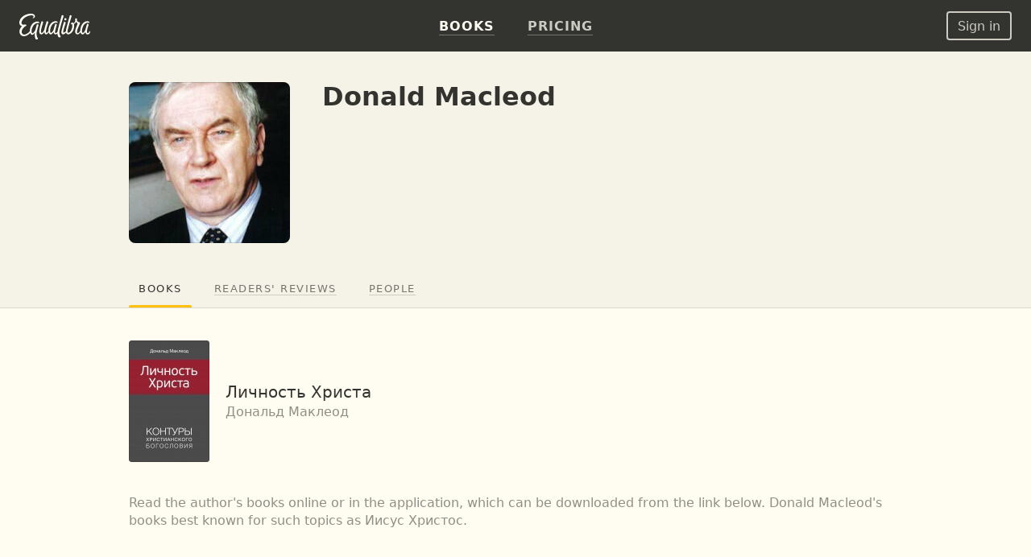

--- FILE ---
content_type: text/html; charset=UTF-8
request_url: https://equalibra.org/en/author/donald-macleod/
body_size: 10735
content:
<!DOCTYPE html>
<!--[if lt IE 7]>
<html class="lt-ie9 lt-ie8 lt-ie7" prefix="og: http://ogp.me/ns#"> <![endif]-->
<!--[if IE 7]>
<html class="lt-ie9 lt-ie8" prefix="og: http://ogp.me/ns#"> <![endif]-->
<!--[if IE 8]>
<html class="lt-ie9" prefix="og: http://ogp.me/ns#"> <![endif]-->
<!--[if gt IE 8]><!-->
<html class="deploy-production"
      prefix="og: http://ogp.me/ns#" lang="en"> <!--<![endif]-->
<head>
    <meta charset="utf-8">
    <meta http-equiv="X-UA-Compatible" content="IE=edge">
    <meta name="theme-color" content="#333330">

    <link rel="shortcut icon" type="image/x-icon" href="/favicon.ico?v=2">

    <link rel="stylesheet" media="all" href="/css/reset.css">
    <!--[if lt IE 10]>
    <link rel="stylesheet" media="all" href="/css/ie9.css">
    <![endif]-->

    <link rel="stylesheet" href="/css/style_responsive.css?v=24f5db28fcf241400724bbc60b672bf8">

    
    <link rel="apple-touch-icon" href="/apple-touch-icon.png">

    <meta property="og:type" content="profile" />
<meta property="og:url" content="https://equalibra.org/en/author/donald-macleod/" />
<meta property="profile:first_name" content="Donald" />
<meta property="profile:last_name" content="Macleod" />
<meta property="og:site_name" content="Equalibra — E-books for Christians" />
<meta property="fb:app_id" content="819962901364197" />
<meta property="twitter:site" content="@equalibrabooks" />
<meta property="og:title" content="Donald Macleod — read author&#039;s books online" />
<meta property="twitter:title" content="Donald Macleod — read author&#039;s books online" />
<meta property="twitter:image:alt" content="Donald Macleod — read author&#039;s books online" />
<meta property="og:description" content="Donald Macleod, книги автора. Equalibra is a legal content provider. Authors and publishers get paid when their books are read. Books are easy to read on most devices. Recommendations, bundles and advanced search helps to discover books." />
<meta property="twitter:description" content="Donald Macleod, книги автора. Equalibra is a legal content provider. Authors and publishers get paid when their books are read. Books are easy to read on most devices. Recommendations, bundles and advanced search helps to discover books." />
<meta name="description" content="Donald Macleod, книги автора. Equalibra is a legal content provider. Authors and publishers get paid when their books are read. Books are easy to read on most devices. Recommendations, bundles and advanced search helps to discover books." />
<meta property="og:image:secure_url" content="https://d348r2h59y5ilj.cloudfront.net/cropped_face/person/61a7629ce38d46.85308612/donald-macleod.jpg" />
<meta property="og:image" content="http://d348r2h59y5ilj.cloudfront.net/cropped_face/person/61a7629ce38d46.85308612/donald-macleod.jpg" />
<meta property="twitter:image" content="https://d348r2h59y5ilj.cloudfront.net/cropped_face/person/61a7629ce38d46.85308612/donald-macleod.jpg" />
<link title="Donald Macleod" rel="alternate" type="application/rss+xml" href="https://rss.equalibra.org/feed/author/donald-macleod" />
<link rel="image_src" href="https://d348r2h59y5ilj.cloudfront.net/cropped_face/person/61a7629ce38d46.85308612/donald-macleod.jpg" />
<link rel="canonical" href="https://equalibra.org/en/author/donald-macleod/" />
<link hreflang="ru" rel="alternate" href="https://equalibra.org/ru/author/donald-macleod/" />
<link hreflang="uk" rel="alternate" href="https://equalibra.org/uk/author/donald-macleod/" />
<link hreflang="en" rel="alternate" href="https://equalibra.org/en/author/donald-macleod/" />
<title>Donald Macleod — read author's books online</title>

    <meta name="apple-mobile-web-app-title"
          content="Donald Macleod">

    <meta name="viewport" content="width=device-width, initial-scale=1">
    <meta name="apple-mobile-web-app-capable" content="yes">
    <meta name="mobile-web-app-capable" content="yes">
    <meta name="apple-mobile-web-app-status-bar-style" content="black">

            <meta name="apple-itunes-app" content="app-id=1154528575">
    
    <script>
        var onReady = [];
    </script>
    <script src="/js/modernizr.custom.js"></script>

            <meta property="fb:pages" content="470717269609932"/>
    
            <!-- Google Tag Manager -->
        <script>(function (w, d, s, l, i) {
                w[l] = w[l] || [];
                w[l].push({
                    'gtm.start':
                        new Date().getTime(), event: 'gtm.js'
                });
                var f = d.getElementsByTagName(s)[0],
                    j = d.createElement(s), dl = l != 'dataLayer' ? '&l=' + l : '';
                j.async = true;
                j.src =
                    'https://www.googletagmanager.com/gtm.js?id=' + i + dl;
                f.parentNode.insertBefore(j, f);
            })(window, document, 'script', 'dataLayer', 'GTM-WV3JRP');</script>
        <!-- End Google Tag Manager -->
    
            <script>
            var _rollbarConfig = {
                accessToken: "46801b330bbc4170b83e4ca880350c1d",
                captureUncaught: true,
                captureUnhandledRejections: true,
                payload: {
                    environment: "production"
                }
            };
            // Rollbar Snippet
            !function (r) {
                function e(n) {
                    if (o[n]) return o[n].exports;
                    var t = o[n] = {exports: {}, id: n, loaded: !1};
                    return r[n].call(t.exports, t, t.exports, e), t.loaded = !0, t.exports
                }

                var o = {};
                return e.m = r, e.c = o, e.p = "", e(0)
            }([function (r, e, o) {
                "use strict";
                var n = o(1), t = o(4);
                _rollbarConfig = _rollbarConfig || {}, _rollbarConfig.rollbarJsUrl = _rollbarConfig.rollbarJsUrl || "https://cdnjs.cloudflare.com/ajax/libs/rollbar.js/2.4.4/rollbar.min.js", _rollbarConfig.async = void 0 === _rollbarConfig.async || _rollbarConfig.async;
                var a = n.setupShim(window, _rollbarConfig), l = t(_rollbarConfig);
                window.rollbar = n.Rollbar, a.loadFull(window, document, !_rollbarConfig.async, _rollbarConfig, l)
            }, function (r, e, o) {
                "use strict";

                function n(r) {
                    return function () {
                        try {
                            return r.apply(this, arguments)
                        } catch (r) {
                            try {
                                console.error("[Rollbar]: Internal error", r)
                            } catch (r) {
                            }
                        }
                    }
                }

                function t(r, e) {
                    this.options = r, this._rollbarOldOnError = null;
                    var o = s++;
                    this.shimId = function () {
                        return o
                    }, "undefined" != typeof window && window._rollbarShims && (window._rollbarShims[o] = {
                        handler: e,
                        messages: []
                    })
                }

                function a(r, e) {
                    if (r) {
                        var o = e.globalAlias || "Rollbar";
                        if ("object" == typeof r[o]) return r[o];
                        r._rollbarShims = {}, r._rollbarWrappedError = null;
                        var t = new p(e);
                        return n(function () {
                            e.captureUncaught && (t._rollbarOldOnError = r.onerror, i.captureUncaughtExceptions(r, t, !0), i.wrapGlobals(r, t, !0)), e.captureUnhandledRejections && i.captureUnhandledRejections(r, t, !0);
                            var n = e.autoInstrument;
                            return e.enabled !== !1 && (void 0 === n || n === !0 || "object" == typeof n && n.network) && r.addEventListener && (r.addEventListener("load", t.captureLoad.bind(t)), r.addEventListener("DOMContentLoaded", t.captureDomContentLoaded.bind(t))), r[o] = t, t
                        })()
                    }
                }

                function l(r) {
                    return n(function () {
                        var e = this, o = Array.prototype.slice.call(arguments, 0),
                            n = {shim: e, method: r, args: o, ts: new Date};
                        window._rollbarShims[this.shimId()].messages.push(n)
                    })
                }

                var i = o(2), s = 0, d = o(3), c = function (r, e) {
                    return new t(r, e)
                }, p = function (r) {
                    return new d(c, r)
                };
                t.prototype.loadFull = function (r, e, o, t, a) {
                    var l = function () {
                        var e;
                        if (void 0 === r._rollbarDidLoad) {
                            e = new Error("rollbar.js did not load");
                            for (var o, n, t, l, i = 0; o = r._rollbarShims[i++];) for (o = o.messages || []; n = o.shift();) for (t = n.args || [], i = 0; i < t.length; ++i) if (l = t[i], "function" == typeof l) {
                                l(e);
                                break
                            }
                        }
                        "function" == typeof a && a(e)
                    }, i = !1, s = e.createElement("script"), d = e.getElementsByTagName("script")[0], c = d.parentNode;
                    s.crossOrigin = "", s.src = t.rollbarJsUrl, o || (s.async = !0), s.onload = s.onreadystatechange = n(function () {
                        if (!(i || this.readyState && "loaded" !== this.readyState && "complete" !== this.readyState)) {
                            s.onload = s.onreadystatechange = null;
                            try {
                                c.removeChild(s)
                            } catch (r) {
                            }
                            i = !0, l()
                        }
                    }), c.insertBefore(s, d)
                }, t.prototype.wrap = function (r, e, o) {
                    try {
                        var n;
                        if (n = "function" == typeof e ? e : function () {
                            return e || {}
                        }, "function" != typeof r) return r;
                        if (r._isWrap) return r;
                        if (!r._rollbar_wrapped && (r._rollbar_wrapped = function () {
                            o && "function" == typeof o && o.apply(this, arguments);
                            try {
                                return r.apply(this, arguments)
                            } catch (o) {
                                var e = o;
                                throw e && ("string" == typeof e && (e = new String(e)), e._rollbarContext = n() || {}, e._rollbarContext._wrappedSource = r.toString(), window._rollbarWrappedError = e), e
                            }
                        }, r._rollbar_wrapped._isWrap = !0, r.hasOwnProperty)) for (var t in r) r.hasOwnProperty(t) && (r._rollbar_wrapped[t] = r[t]);
                        return r._rollbar_wrapped
                    } catch (e) {
                        return r
                    }
                };
                for (var u = "log,debug,info,warn,warning,error,critical,global,configure,handleUncaughtException,handleUnhandledRejection,captureEvent,captureDomContentLoaded,captureLoad".split(","), f = 0; f < u.length; ++f) t.prototype[u[f]] = l(u[f]);
                r.exports = {setupShim: a, Rollbar: p}
            }, function (r, e) {
                "use strict";

                function o(r, e, o) {
                    if (r) {
                        var t;
                        if ("function" == typeof e._rollbarOldOnError) t = e._rollbarOldOnError; else if (r.onerror) {
                            for (t = r.onerror; t._rollbarOldOnError;) t = t._rollbarOldOnError;
                            e._rollbarOldOnError = t
                        }
                        var a = function () {
                            var o = Array.prototype.slice.call(arguments, 0);
                            n(r, e, t, o)
                        };
                        o && (a._rollbarOldOnError = t), r.onerror = a
                    }
                }

                function n(r, e, o, n) {
                    r._rollbarWrappedError && (n[4] || (n[4] = r._rollbarWrappedError), n[5] || (n[5] = r._rollbarWrappedError._rollbarContext), r._rollbarWrappedError = null), e.handleUncaughtException.apply(e, n), o && o.apply(r, n)
                }

                function t(r, e, o) {
                    if (r) {
                        "function" == typeof r._rollbarURH && r._rollbarURH.belongsToShim && r.removeEventListener("unhandledrejection", r._rollbarURH);
                        var n = function (r) {
                            var o, n, t;
                            try {
                                o = r.reason
                            } catch (r) {
                                o = void 0
                            }
                            try {
                                n = r.promise
                            } catch (r) {
                                n = "[unhandledrejection] error getting `promise` from event"
                            }
                            try {
                                t = r.detail, !o && t && (o = t.reason, n = t.promise)
                            } catch (r) {
                                t = "[unhandledrejection] error getting `detail` from event"
                            }
                            o || (o = "[unhandledrejection] error getting `reason` from event"), e && e.handleUnhandledRejection && e.handleUnhandledRejection(o, n)
                        };
                        n.belongsToShim = o, r._rollbarURH = n, r.addEventListener("unhandledrejection", n)
                    }
                }

                function a(r, e, o) {
                    if (r) {
                        var n, t,
                            a = "EventTarget,Window,Node,ApplicationCache,AudioTrackList,ChannelMergerNode,CryptoOperation,EventSource,FileReader,HTMLUnknownElement,IDBDatabase,IDBRequest,IDBTransaction,KeyOperation,MediaController,MessagePort,ModalWindow,Notification,SVGElementInstance,Screen,TextTrack,TextTrackCue,TextTrackList,WebSocket,WebSocketWorker,Worker,XMLHttpRequest,XMLHttpRequestEventTarget,XMLHttpRequestUpload".split(",");
                        for (n = 0; n < a.length; ++n) t = a[n], r[t] && r[t].prototype && l(e, r[t].prototype, o)
                    }
                }

                function l(r, e, o) {
                    if (e.hasOwnProperty && e.hasOwnProperty("addEventListener")) {
                        for (var n = e.addEventListener; n._rollbarOldAdd && n.belongsToShim;) n = n._rollbarOldAdd;
                        var t = function (e, o, t) {
                            n.call(this, e, r.wrap(o), t)
                        };
                        t._rollbarOldAdd = n, t.belongsToShim = o, e.addEventListener = t;
                        for (var a = e.removeEventListener; a._rollbarOldRemove && a.belongsToShim;) a = a._rollbarOldRemove;
                        var l = function (r, e, o) {
                            a.call(this, r, e && e._rollbar_wrapped || e, o)
                        };
                        l._rollbarOldRemove = a, l.belongsToShim = o, e.removeEventListener = l
                    }
                }

                r.exports = {captureUncaughtExceptions: o, captureUnhandledRejections: t, wrapGlobals: a}
            }, function (r, e) {
                "use strict";

                function o(r, e) {
                    this.impl = r(e, this), this.options = e, n(o.prototype)
                }

                function n(r) {
                    for (var e = function (r) {
                        return function () {
                            var e = Array.prototype.slice.call(arguments, 0);
                            if (this.impl[r]) return this.impl[r].apply(this.impl, e)
                        }
                    }, o = "log,debug,info,warn,warning,error,critical,global,configure,handleUncaughtException,handleUnhandledRejection,_createItem,wrap,loadFull,shimId,captureEvent,captureDomContentLoaded,captureLoad".split(","), n = 0; n < o.length; n++) r[o[n]] = e(o[n])
                }

                o.prototype._swapAndProcessMessages = function (r, e) {
                    this.impl = r(this.options);
                    for (var o, n, t; o = e.shift();) n = o.method, t = o.args, this[n] && "function" == typeof this[n] && ("captureDomContentLoaded" === n || "captureLoad" === n ? this[n].apply(this, [t[0], o.ts]) : this[n].apply(this, t));
                    return this
                }, r.exports = o
            }, function (r, e) {
                "use strict";
                r.exports = function (r) {
                    return function (e) {
                        if (!e && !window._rollbarInitialized) {
                            r = r || {};
                            for (var o, n, t = r.globalAlias || "Rollbar", a = window.rollbar, l = function (r) {
                                return new a(r)
                            }, i = 0; o = window._rollbarShims[i++];) n || (n = o.handler), o.handler._swapAndProcessMessages(l, o.messages);
                            window[t] = n, window._rollbarInitialized = !0
                        }
                    }
                }
            }]);
            // End Rollbar Snippet
        </script>
    
</head>
<body>
<header>
            <!-- Google Tag Manager (noscript) -->
        <noscript>
            <iframe src="https://www.googletagmanager.com/ns.html?id=GTM-WV3JRP"
                    height="0" width="0" style="display:none;visibility:hidden"></iframe>
        </noscript>
        <!-- End Google Tag Manager (noscript) -->
        
            <span itemscope class="hidden" itemtype="https://schema.org/BreadcrumbList">
        <span itemprop="itemListElement" itemscope itemtype="https://schema.org/ListItem">
            <a href="/" id="/" itemscope itemtype="https://schema.org/WebPage" itemprop="item">
                <span itemprop="name">Главная</span>
            </a>
            <meta itemprop="position" content="1"/>
        </span>

                
        <span>
            <span itemprop="itemListElement" itemscope itemtype="https://schema.org/ListItem">
                <a href="/en/authors/" id="/en/authors/" itemscope itemtype="https://schema.org/WebPage"
                   itemprop="item">
                    <span itemprop="name">Авторы</span>
                </a>
                <meta itemprop="position" content="2"/>
            </span>


        
                    </span>
            </span>
    

    <div class="mainMenu menu">
        <div class="widget widget-menu-new widget-MenuNew"><a href="/en/index/" id="big-logo">
    <svg xmlns="http://www.w3.org/2000/svg" width="88" height="32" fill="currentColor" role="img" aria-labelledby="svg-big-logo-title">
        <title id="svg-big-logo-title">Equalibra — E-books for Christians</title>
        <path d="M57.65 8.03c.59-.36 1.24-.75.82-1.67-.5-1.13-2.01-.78-2.01-.78-.29.61-.79 1.67-.53 2.22.3.64 1.14.59 1.72.23m-2.93-4.15c.18-.59.33-1 .12-1.37-.55-.97-2.12-.6-2.12-.6a304.13 304.13 0 00-5.23 19.82l-.1.65c-.58.85-1.27 1.62-2 1.72-.72.1-1.44-.5-.9-2.77.63-2.73 1.12-4.6 1.85-6.92.18-.58.24-.89.03-1.21-.58-.86-1.76-.57-1.76-.57a83.65 83.65 0 00-1.94 6.85c-.58 2.1-2.58 4.71-3.61 4.38-.87-.28-1.17-2.24-.58-4.96.58-2.62 2.09-5.65 4.11-6.85a5.7 5.7 0 013.78-.89c.42.04.98.23 1.1.28.34-.72-.12-1.72-1.11-1.97a7.25 7.25 0 00-4.37.54c-2.95 1.3-4.95 4.6-5.63 8.22-.24 1.25-.3 2.33-.23 3.27-.75 1.24-1.84 2.67-2.66 2.31-.45-.2-.5-1.24-.46-1.7.2-2.25.95-5.1 2.82-10.69.26-.7.3-1.1-.03-1.47-.53-.57-1.84-.42-1.84-.42a118.51 118.51 0 00-2.87 10.06c-.4 1.72-2.46 4.83-3.65 4.34-.7-.28-.63-1.94-.56-2.7.2-2.34 1.12-5.29 2.58-10.05.09-.29.38-.89-.07-1.27-.7-.6-1.86-.35-1.86-.35-1.41 4.27-2.8 9.35-2.8 12.79 0 2.62 1.78 3.39 2.44 3.4 2.15 0 3.95-3.16 3.95-3.16.1 1.84.7 2.98 1.76 3.14 1.15.18 2.57-1.24 3.55-2.52.46 1.52 1.32 2.35 2.13 2.52 1.88.37 3.96-3 3.96-3s.37 2.7 2.09 3c.96.17 1.85-.36 2.65-1.2a9.5 9.5 0 001.14 4.17c.33.6 1.28 1 2.08.67.92-.38.94-1.16.94-1.16-1.07-1.14-2.35-3.55-1.56-6.98 1.2-5.21 2.58-10.2 4.86-17.35"/>
        <path d="M87.08 21.5c-.2 1.56-1.39 2.73-2.25 2.57-.5-.1-.98-.47-.87-2.28.17-2.63 1.1-5.12 1.9-7.39.2-.57.27-.76.02-1.21-.47-.83-1.73-.57-1.73-.57a53.73 53.73 0 00-1.99 6.84c-.55 1.97-2.53 4.7-3.55 4.37-.85-.28-1.14-2.24-.56-4.95.56-2.62 2.05-5.65 4.04-6.84.95-.57 2.39-1.19 4.8-.61.4-.77.04-1.52-.97-1.85a6.4 6.4 0 00-4.42.42c-2.9 1.3-4.87 4.6-5.54 8.21-.19 1-.26 1.9-.24 2.7-.56 1.46-1.8 2.82-2.77 3.16-.69.24-1.27.14-1.35-1.1-.17-2.84 1.58-5.9 3.38-10.15.68-1.6.39-1.97-.45-2.17-1.48-.35-2.32-.72-3.16-2.19.34-1.3.1-2.3.1-2.3-.71-.5-1.7-.43-2.08.2-.27.45-.15 1.2.11 1.88-.2 1.88-.85 2.98-2.19 3.66-.44-.8-1.43-1.27-2.26-.82-1.2.65-.72 2.15-.72 2.15s.69.15 1.51.1c.24 3.4-.68 7.34-3.1 9.49-1.9 1.67-3.78 1.49-2.5-3.36 1.36-5.18 2.1-8.08 4.07-14.45.38-1.24.77-2.12.44-2.61-.55-.85-1.96-.47-1.96-.47A334.6 334.6 0 0058.2 19c-.24.97-.35 1.88-.36 2.69-1.04 1.17-3 2.56-3.32 1.25-.24-1.03 1.3-6.32 2.83-10.82.2-.59.35-1.06-.06-1.53-.52-.6-1.86-.42-1.86-.42-1.14 3.79-2.38 8.3-3.07 11.52-.53 2.5.37 3.62 1.33 3.95 1.46.49 3.27-1.09 4.33-2.27.34 1.33 1.13 2.18 2.4 2.34 1.04.13 2.93-.72 4.32-2 2.23-2.06 3.91-6.17 3.08-10.87 1.14-.49 2.13-1.6 2.9-2.82.51.77.7 1.4 1.67 2.04-.61 2.4-2.3 5.84-2.85 8.28-.88 3.98 1.04 5.53 2.84 5.38 1.57-.14 2.81-1.47 3.6-2.72.44 1.67 1.33 2.6 2.17 2.77 1.84.38 3.87-3.07 3.87-3.07s.3 2.65 2.14 3.02c1.3.26 2.53-.28 3.35-1.7.35-.61.87-2.2-.42-2.51M22.71 9.75c-4.81 0-7.5 3.24-8.98 7.45a11.13 11.13 0 00-.63 4.64c-1.37 1.52-3.3 3.12-5.4 3.8C2.22 27.4 1.2 20.8 6 16.82c.43-.36 1.38-1.17 2.43-1.88.86-.59.05-1.32-1.24-1.46-.92-.1-1.7.44-3.01.1-1.47-.37-1.85-2.2-1.15-4 1.78-4.55 7.25-7.35 11.64-7.52 2.02-.08 2.78.52 2.94 1.13.18.69-.15 1.52-1.07 1.97.6.95 3.38-.1 2.8-2.59-.28-1.16-1.7-2.46-4.4-2.57C9.36-.22 2.56 2.82.45 8.51c-1.08 2.91-.23 6.4 2.67 7.01l.08.02c-6.15 6.72-1.86 13.23 3.37 12.42 3.16-.49 5.52-2.54 6.95-4.1a4.4 4.4 0 001.52 2.2c2.07 1.4 4.37-2.88 4.33-2.7-.6 3.07-.1 5.8.56 7.49.34.89.8 1.36 1.35 1.4 1.14.07 1.84-.54 1.89-1.44-1.62-1.9-1.96-5.23-1.76-6.85.32-2.6 2.17-8.93 2.27-9.26.15-.45.16-.8-.06-1.11-.5-.7-1.73-.44-1.73-.44-1 3.21-1.14 3.8-1.94 6.86-.67 1.52-2.89 5.2-4.08 4.13-.78-.7-1.09-2.47-.18-5.6.84-2.9 2.64-5.34 4.57-6.25a6.39 6.39 0 013.62-.63c.2.02.66.13.66.13.63-1.02-.47-2.04-1.83-2.04"/>
    </svg>
</a>
<a href="/en/index/" id="small-logo">
    <svg xmlns="http://www.w3.org/2000/svg" width="27" height="32" fill="currentColor" role="img" aria-labelledby="svg-small-logo-title">
        <title id="svg-small-logo-title">Equalibra — E-books for Christians</title>
        <path d="M22.68 9.68c-4.81 0-7.5 3.2-8.97 7.39a10.96 10.96 0 00-.62 4.6c-1.38 1.5-3.31 3.1-5.4 3.76-5.47 1.75-6.5-4.78-1.7-8.74.43-.35 1.38-1.15 2.43-1.86.86-.58.05-1.3-1.24-1.45-.91-.1-1.7.44-3 .11-1.47-.37-1.85-2.2-1.15-3.98C4.81 5 10.27 2.2 14.65 2.05c2.01-.07 2.77.51 2.93 1.12.19.69-.14 1.52-1.06 1.96.6.94 3.37-.1 2.79-2.57-.28-1.15-1.7-2.44-4.4-2.55C9.36-.22 2.57 2.8.46 8.44c-1.08 2.9-.23 6.36 2.66 6.96l.09.02c-6.15 6.66-1.87 13.12 3.36 12.32 3.16-.48 5.51-2.52 6.94-4.07.36 1 .9 1.77 1.51 2.19 2.07 1.39 4.37-2.86 4.33-2.68-.6 3.04-.09 5.75.56 7.43.34.88.8 1.35 1.35 1.38 1.13.08 1.83-.53 1.88-1.42-1.6-1.89-1.95-5.19-1.75-6.8.31-2.57 2.16-8.86 2.27-9.18.14-.45.16-.8-.07-1.11-.49-.7-1.73-.43-1.73-.43-.99 3.19-1.13 3.77-1.93 6.8-.67 1.5-2.88 5.16-4.08 4.1-.77-.69-1.08-2.45-.17-5.56.84-2.87 2.63-5.3 4.56-6.2a6.4 6.4 0 014.28-.5c.62-1-.48-2.01-1.84-2.01"/>
    </svg>
</a>
<div class="menu-actions" itemscope itemtype="http://schema.org/SiteNavigationElement">
    <ul>
                    <li><a href="/en/library/" class="active"><b>Books</b></a></li>
                <li><a href="/en/pricing/"><b>Pricing</b></a></li>
        <li class="mobile-menu">
            <div class="mobile-menu-button"><img src="/img/expand-more-white.svg" alt="expand menu" width="24" height="24"></div>
        </li>
    </ul>
</div>
<div class="menu-mobile">
    <ul>
                <li><a href="/en/pricing/"><b>Pricing</b></a></li>
    </ul>
</div></div>        <aside>
            <div class="widget widget-menu-user-new widget-UserMenuNew"><button class="btn-white-inverse btn-sm login-button" id="login-button" rel="popup" rev="#modal-login">Sign in</button></div>        </aside>
    </div>
    <div class="secondary">
        <div class="container">
            <div class="top"></div>
            <div class="section">
                            </div>
            <aside>
                            </aside>
        </div>
        <div class="clear"></div>
    </div>
</header>

<div class="main_top">
    <div class="container">
            </div>
</div>

<section class="main">
    <div class="section">
        <div class="widget widget-author-info widget-ResponsiveAuthorInfo"><div class="content content-dark">
    <div itemscope itemtype="http://schema.org/Person" class="mr info">
        <link href="/en/author/donald-macleod/" itemprop="url">

            <div class="photo">
                <div class="photo-frame">
                <img itemprop="image"
                     title="Donald Macleod"
                     alt="Donald Macleod"
                     src="https://d348r2h59y5ilj.cloudfront.net/cropped_face/person/61a7629ce38d46.85308612/donald-macleod.jpg"
                     srcset="https://d348r2h59y5ilj.cloudfront.net/cropped_face_80/person/61a7629ce38d46.85308612/donald-macleod.jpg 80w, https://d348r2h59y5ilj.cloudfront.net/cropped_face_160/person/61a7629ce38d46.85308612/donald-macleod.jpg 160w, https://d348r2h59y5ilj.cloudfront.net/cropped_face/person/61a7629ce38d46.85308612/donald-macleod.jpg 200w, https://d348r2h59y5ilj.cloudfront.net/cropped_face_400/person/61a7629ce38d46.85308612/donald-macleod.jpg 400w"
                     sizes="(max-width: 767px) 80px, 200px"
                ></div>
            </div>

        <div class="description">
            <h1 itemprop="name">Donald Macleod</h1>

                <div class="author-info" itemprop="description">
                    
                </div>
        </div>
    </div>

    <div class="tabs-wrapper">
        <div class="mr tabs">
                <h2>Books</h2>
                    <div><a href="/en/author/donald-macleod/reviews/">Readers&#039; reviews</a></div>
                    <div><a href="/en/author/donald-macleod/recommenders/">People</a></div>
        </div>
    </div>
</div></div><div class="widget widget-author-books widget-ResponsiveBookGridList"><div class="content">
        <div class="mr grid">
                <a href="/en/book/lichnost-hrista/" class="book-item">
                    <div class="cover-part">
                        <div class="cover-frame small-cover-frame">
                            <img alt="Личность Христа"
                                 src="https://d348r2h59y5ilj.cloudfront.net/small/book/5fb0dfc9b13af4.62097453/2231-lichnost-hrista.jpg"
                                 srcset="https://d348r2h59y5ilj.cloudfront.net/size80/book/5fb0dfc9b13af4.62097453/2231-lichnost-hrista.jpg 80w, https://d348r2h59y5ilj.cloudfront.net/small/book/5fb0dfc9b13af4.62097453/2231-lichnost-hrista.jpg 100w, https://d348r2h59y5ilj.cloudfront.net/size160/book/5fb0dfc9b13af4.62097453/2231-lichnost-hrista.jpg 160w, https://d348r2h59y5ilj.cloudfront.net/large/book/5fb0dfc9b13af4.62097453/2231-lichnost-hrista.jpg 200w"
                                 sizes="(max-width: 767px) 80px, 100px"
                                 class="cover small-cover"
                            ></div>
                    </div>
                    <div class="description">
                        <h3>Личность Христа</h3>
            
                            Дональд Маклеод
                    </div>
                </a>
        </div>
        <div class="clear"></div>
            <div class="grid-loader">
                <div class="loader"></div>
            </div>
            <div class="clear"></div>
</div></div><div class="widget widget-responsive-books-seo-text widget-ResponsiveAuthorSeoText"><div class="content">

    <div class="mr book-footer-text">
        Read the author's books online or in the application, which can be downloaded from the link below.

             Donald Macleod's books best known for such topics as  Иисус Христос.

    </div>

</div></div><div class="widget widget-responsive-apps-banner widget-ResponsiveAppsBanner"><div class="content">
    <div class="mr banner1">
        <table class="table">
            <tr>
                <td class="col1"><img src="/img/equalibra-app_1x.png" srcset="/img/equalibra-app_2x.png 2x" alt="Read with the App"></td>
                <td class="col2"><span>Read with the App</span></td>
                <td class="col3"><a href="https://itunes.apple.com/us/app/equalibra-ebooks-for-christians/id1154528575?mt=8"
                                    target="_blank" rel="nofollow"><img src="/img/buttons/2x/AppStore_en.png" srcset="/img/buttons/2x/AppStore_en.png 2x" alt="Read with the App"></a> <a
                    href="https://play.google.com/store/apps/details?id=com.equalibra.app"
                    target="_blank" rel="nofollow"><img src="/img/buttons/2x/PlayMarket_en.png" srcset="/img/buttons/2x/PlayMarket_en.png 2x" alt="Read with the App"></a></td>
                <td class="col4"><a href="/app" rel="nofollow"><svg xmlns="http://www.w3.org/2000/svg" width="24" height="24" fill="currentColor" viewBox="0 0 24 24">
                    <path d="M12 4l-1.4 1.4 5.6 5.6H4v2h12.2l-5.6 5.6L12 20l8-8z"/>
                </svg></a></td>
            </tr>
        </table>
        <div class="background"></div>
    </div>
</div></div>    </div>
    <aside>
            </aside>
</section>

<div class="content">
    <footer>
        <div class="section">
            <div class="widget widget-menu-footer widget-ResponsiveFooter"><div class="footer mr">
    <div class="col-1">
        ABOUT
        <ul>
            <li><a href="/en/owners/">For rightholders</a></li>
            <li><a href="/en/terms/">Terms</a></li>
            <li><a href="/en/reader/">Reader</a></li>
            <li><a href="/en/blog/">Blog</a></li>
        </ul>
    </div>
    <div class="col-2">
        LINKS
        <ul>
            <li><a href="/en/pricing/">Pricing</a></li>
            <li><a href="/en/settings/referrals/invite/">Invite friends</a></li>
            <li><a href="/en/contacts/">Contact us</a></li>
            <li><a href="/en/help/">Help Center</a></li>
        </ul>
    </div>
    <div class="col-3">
        EQUALIBRA © 2012–2026<br>

        <div class="social-links">
            <a href="https://www.instagram.com/equalibrabooks" target="_blank" rel="nofollow"><svg xmlns="http://www.w3.org/2000/svg" width="32" height="32" fill="currentColor">
                <path d="M10.2 1.6h11.6c4.7 0 8.5 3.7 8.6 8.3v11.9c0 4.7-3.7 8.5-8.3 8.6H10.2a8.6 8.6 0 01-8.6-8.3V10.2c0-4.7 3.7-8.5 8.3-8.6h11.9zm11.6 2.9H10.2c-3 0-5.6 2.4-5.7 5.5V21.8c0 3 2.4 5.6 5.5 5.7H21.8c3 0 5.6-2.4 5.7-5.5V10.2c0-3.2-2.5-5.7-5.7-5.7zM16 8.6a7.4 7.4 0 110 14.8 7.4 7.4 0 010-14.8zm0 2.9a4.5 4.5 0 100 9 4.5 4.5 0 000-9zM23.8 7a2 2 0 110 4 2 2 0 010-4z"/>
            </svg></a>
            <a href="https://www.facebook.com/equalibra" target="_blank" rel="nofollow"><svg xmlns="http://www.w3.org/2000/svg" width="32" height="32" fill="currentColor">
                <path d="M30.67 16A14.67 14.67 0 1013.7 30.49V20.24H9.98V16h3.73v-3.23c0-3.68 2.19-5.7 5.54-5.7 1.6 0 3.28.28 3.28.28v3.6h-1.85c-1.82 0-2.39 1.14-2.39 2.3V16h4.07l-.65 4.24h-3.42v10.25A14.67 14.67 0 0030.67 16"/>
            </svg></a>
            <a href="https://t.me/equalibra" target="_blank" rel="nofollow"><svg xmlns="http://www.w3.org/2000/svg" width="32" height="32" fill="currentColor">
                <path d="M16 1.33a14.67 14.67 0 110 29.34 14.67 14.67 0 010-29.34zm5.75 8.56c-.55 0-1.4.3-5.46 2.03-1.42.6-4.27 1.86-8.53 3.76-.7.28-1.06.55-1.09.82-.06.52.66.68 1.58.98.75.25 1.75.54 2.28.55.47.01 1-.19 1.58-.6 3.99-2.74 6.04-4.13 6.17-4.16.1-.02.22-.05.3.03.1.08.08.22.08.26-.08.32-3.82 3.8-4.04 4.02-.82.88-1.76 1.41-.31 2.38 1.25.84 1.98 1.38 3.26 2.24.83.55 1.47 1.2 2.32 1.13.4-.04.8-.42 1-1.54a179.9 179.9 0 001.66-10.74c.02-.2 0-.47-.03-.58a.63.63 0 00-.2-.4.94.94 0 00-.57-.18z"/>
            </svg></a>
            <a href="https://twitter.com/equalibrabooks" target="_blank" rel="nofollow"><svg xmlns="http://www.w3.org/2000/svg" width="32" height="32" fill="currentColor">
                <path d="M26.6 10.6v.7c0 7.2-5.5 15.4-15.5 15.4-3.1 0-6-1-8.4-2.5a11.1 11.1 0 008-2.2 5.5 5.5 0 01-5-3.7 5.6 5.6 0 002.4-.1 5.4 5.4 0 01-4.4-5.3c.8.3 1.6.6 2.5.6a5.4 5.4 0 01-1.7-7.2c2.7 3.3 6.8 5.4 11.3 5.6l-.1-1.2c0-3 2.4-5.4 5.4-5.4 1.6 0 3 .7 4 1.7a11 11 0 003.5-1.3 5.4 5.4 0 01-2.4 3 11 11 0 003.1-.8c-.7 1-1.6 2-2.7 2.7"/>
            </svg></a>
        </div>

<!--        <select class="select-css">-->
<!--            <option>Русский</option>-->
<!--            <option>Українська</option>-->
<!--            <option>English</option>-->
<!--        </select>-->
    </div>
    <div class="clear"></div>
</div></div><div class="widget widget-user-modals widget-ResponsiveUserModals"><!--noindex-->
<div class="widget-UserMenuNew" id="user-modals">
<span rev="#modal-login" rel="popup" class="hidden"></span>
<div id="modal-login" class="modal login popup-content hidden" data-position="center">
    <a href="#" class="close"></a>
    <h3>Sign in with password</h3>
    <form method="post" novalidate>
        <div class="fields">
            <input name="email" tabindex="1" type="email" formnovalidate class="ui-email input" placeholder="Email address"><br>
            <input name="password" autocomplete="off" tabindex="2" type="password" class="ui-password input password" placeholder="Password"><span class="input-secured checked"><span></span></span>
            <button tabindex="3" class="button inline standard blue">Sign in</button> &nbsp; &nbsp;
            <a href="#" rev="#modal-recovery" rel="popup" class="button inline standard"> &nbsp; &nbsp; <em>I forgot my password</em></a>
        </div>
        <div class="text">
            <p>Don′t have an account? <br><a href="#" rev="#modal-register" rel="popup">Register</a> for free!</p>
            <p>Or sign in with a&nbsp;social media:</p>
            <p>
                    <a href="/auth/equalibra?provider=google" class="image spinner social google no-ajax"></a>
            </p>
        </div>
        <div class="clear"></div>
    </form>
    <div class="error hidden">
        Invalid password
    </div>
</div>

<span rev="#modal-register" rel="popup" class="hidden"></span>
<div id="modal-register" class="modal login popup-content hidden" data-position="center">
    <a href="#" class="close"></a>
    <h3>Registration</h3>
    <form method="post" novalidate>
        <div class="fields">
            <input name="referral_hash" type="hidden" class="ui-referralHash" value="">
            <input name="name" tabindex="1" type="text" class="input ui-name" placeholder="First and Last name" value="" >
            <p class="hint">Ex, John Piper</p>
            <input name="email" tabindex="2" type="email" formnovalidate class="ui-email input" placeholder="Email address" value="" >
            <input name="password" autocomplete="off" tabindex="3" type="password" class="ui-password input password" placeholder="Password"><span class="input-secured checked"><span></span></span>
            <p class="hint">By using this website, you accept the <a href="/en/terms/">Terms and Conditions</a></p>
            <button tabindex="3" class="button inline standard blue">Create an account</button>
        </div>
        <div class="text">
            <p>Already have an account? <br><a href="#" rev="#modal-login" rel="popup">Sign in</a> with your password.</p>
            <p>Or sign in with a&nbsp;social media:</p>
            <p>
                    <a href="/auth/equalibra?provider=facebook" class="image spinner social facebook no-ajax"></a>
                    <a href="/auth/equalibra?provider=vkontakte" class="image spinner social vkontakte no-ajax"></a>
                    <a href="/auth/equalibra?provider=twitter" class="image spinner social twitter no-ajax"></a>
                    <a href="/auth/equalibra?provider=google" class="image spinner social google no-ajax"></a>
            </p>
        </div>
        <div class="clear"></div>
    </form>
    <div class="error hidden">
        Enter your name, email address, and create a password
    </div>
</div>



<div id="modal-recovery" class="modal login popup-content hidden" data-position="center">
    <a href="#" class="close"></a>
    <h3>Forgot password?</h3>
    <form method="post">
        <p class="hint">
            Don′t worry, we can help you. Enter your email address, and we will send you instructions about how to restore access to your account.
        </p>
        <p>
            <input type="text" class="input" placeholder="Email address" value="">
        </p>
        <p>
            <button class="button inline standard blue">Send instructions</button> &nbsp; &nbsp;
            <a href="#" class="button inline standard" rel="close"> &nbsp; &nbsp; <em>Cancel</em></a>

        </p>
        <div class="error hidden">
            Invalid email or user with email was not found.
        </div>
    </form>
</div>
</div>
<!--/noindex--></div>        </div>
        <aside>
                    </aside>
    </footer>
</div>

<div id="overlay" class="hidden"></div>


<script>
    var language = "en";
    var queryLanguage = "eng";
    var require = {
        baseUrl: "/js",
        urlArgs: "v=24f5db28fcf241400724bbc60b672bf8",
        deps: ["js"]
    };
    window.onReady = [function () {
            }];
</script>
<script src="/vendor/requirejs/requirejs/require.js"></script>



</body>
</html>

--- FILE ---
content_type: text/css; charset=utf-8
request_url: https://equalibra.org/css/style_responsive.css?v=24f5db28fcf241400724bbc60b672bf8
body_size: 22340
content:
/* Colors */
/* Fonts */
/* Links */
/* Shelf marker */
/* Buttons sizes */
.sprite {
  display: block;
  background-image: url('/img/sprite.png');
  background-repeat: no-repeat;
}
.pub-sprite {
  display: block;
  background-image: url('/img/pub-sprite.png');
  background-repeat: no-repeat;
}
.normal-links a {
  color: #3991d3;
  border-bottom-color: #b0d3ed;
}
.normal-links a em {
  border-bottom-color: #b0d3ed;
}
.normal-links a.hover {
  color: #e56950;
  border-bottom-color: #e56950;
}
.normal-links a.hover em {
  border-bottom-color: #e56950;
}
.normal-links a:visited {
  color: #3991d3;
  border-bottom-color: #b0d3ed;
}
.normal-links a:visited em {
  border-bottom-color: #b0d3ed;
}
.no-touch-normal-links a:hover,
.no-touch-normal-links a:visited:hover {
  color: #e56950;
  border-bottom-color: #e56950;
}
.no-touch-normal-links a:hover em,
.no-touch-normal-links a:visited:hover em {
  border-bottom-color: #e56950;
}
.border-box {
  box-sizing: border-box;
  -moz-box-sizing: border-box;
  -webkit-box-sizing: border-box;
}
/* Inputs */
textarea,
.input {
  margin: 0px;
  font-size: 14px;
  color: #666561;
  border: 1px solid #cccbc2;
  line-height: 18px;
  box-sizing: border-box;
  -moz-box-sizing: border-box;
  -webkit-box-sizing: border-box;
  -webkit-border-radius: 3px 3px 3px 3px;
  -moz-border-radius: 3px 3px 3px 3px;
  -khtml-border-radius: 3px 3px 3px 3px;
  border-radius: 3px 3px 3px 3px;
  -webkit-box-shadow: inset 0 1px 2px rgba(13, 13, 12, 0.1);
  -moz-box-shadow: inset 0 1px 2px rgba(13, 13, 12, 0.1);
  box-shadow: inset 0 1px 2px rgba(13, 13, 12, 0.1);
  font-family: "Helvetica Neue", Helvetica, Arial, sans-serif;
}
textarea.inline,
.input.inline {
  display: block;
  float: left;
}
textarea.error,
.input.error {
  box-shadow: 0 0 0px 2px #f23d18 !important;
  -webkit-box-shadow: 0 0 0px 2px #f23d18 !important;
  border-color: #f23d18 !important;
  outline: none;
}
textarea {
  padding: 10px;
  resize: none;
  min-height: 40px;
}
textarea:valid,
textarea:focus {
  min-height: 120px;
}
textarea.autoheight {
  overflow: hidden;
}
.input {
  height: 30px;
  padding: 5px;
}
.input.password::-ms-clear {
  display: none;
}
.input.password::-ms-reveal {
  display: none;
}
.input-secured {
  overflow: hidden;
  cursor: pointer;
  width: 33px;
  height: 20px;
  padding: 5px;
  display: inline-block;
  margin-left: -43px;
  line-height: 30px;
  vertical-align: middle;
}
.input-secured span {
  display: block;
  background-image: url('/img/sprite.png');
  background-repeat: no-repeat;
  width: 21px;
  height: 16px;
  display: inline-block;
  margin-left: 8px;
  background-position: -696px 0px;
}
.input-secured.checked span {
  background-position: -674px 1px;
}
.touch .input-secured {
  display: none;
}
.strength-meter {
  display: inline-block;
  vertical-align: middle;
  font-size: 0.85em;
  color: #999891;
  margin-left: 5px;
  width: 150px;
  text-align: center;
}
.strength-meter .progress {
  width: 100%;
  background-color: #e5e5e5;
  height: 4px;
  margin-bottom: 0px;
}
.strength-meter .progress .fill {
  height: 4px;
  background-color: orange;
}
.strength-meter .span {
  white-space: nowrap;
}
.autosaver {
  height: 28px;
  width: 24px;
  display: inline-block;
  vertical-align: top;
  margin-left: 5px;
}
.autosaver.saved {
  display: block;
  background-image: url('/img/sprite.png');
  background-repeat: no-repeat;
  display: inline-block;
  width: 20px;
  margin-left: 9px;
  background-position: -933px 9px;
}
.autosaver.saved:after {
  content: attr(title);
  line-height: 28px;
  padding-left: 24px;
  color: #1db212;
  font-size: 0.95em;
}
.autosaver.progress {
  background: url('/img/spinners.gif') 0px 3px no-repeat;
}
.input.subscribe-book-input {
  height: 28px;
}
/* Red */
/* Green */
/* Blue */
/* Gray */
/* Graychecked */
/* White */
/* Red on dark */
/* Green on dark */
/* Blue on dark */
/* Black */
/* Sepia */
/* Transparent */
/* Badges */
/* Styles */
.button {
  border-width: 1px;
  border-style: solid;
  box-sizing: border-box;
  -moz-box-sizing: border-box;
  -webkit-box-sizing: border-box;
  display: block;
  cursor: pointer;
  white-space: nowrap;
  vertical-align: middle;
  /* Types */
  /* Sizes */
  /* Colors */
}
.button::-moz-focus-inner {
  padding: 0;
}
.button.prepend {
  margin-right: 0px !important;
}
.button.append {
  margin-left: 0px !important;
  border-left: none;
}
.button.nocaption .icon {
  margin-right: 0px !important;
}
.button .icon {
  display: block;
  background-image: url('/img/sprite.png');
  background-repeat: no-repeat;
  display: inline-block;
  vertical-align: middle;
}
.button.icon-thumb .icon {
  background-position: -984px 1px;
  width: 16px;
  margin-right: 6px;
}
.button.icon-check .icon {
  background-position: -879px 5px;
  width: 12px;
  margin-right: 8px;
}
.button.icon-check-big .icon {
  background-position: -912px 5px;
  width: 18px;
  margin-right: 8px;
}
.button.icon-share .icon {
  background-position: -1416px 4px;
  width: 16px;
  margin-right: 6px;
}
.button.inline {
  display: block;
  float: left;
}
.button.inline2 {
  display: inline-block;
}
.button.standard {
  padding: 1px 15px;
  font-size: 14px;
  line-height: 14px;
  height: 28px;
  -webkit-border-radius: 3px 3px 3px 3px;
  -moz-border-radius: 3px 3px 3px 3px;
  -khtml-border-radius: 3px 3px 3px 3px;
  border-radius: 3px 3px 3px 3px;
}
.button.standard .icon {
  height: 26px;
}
.button.standard.icon-plus .icon {
  background-position: -1124px 7px;
  width: 10px;
  margin-right: 11px;
}
.button.standard.icon-plus.hover .icon {
  background-position: -1138px 7px;
}
.button.standard.prepend {
  -webkit-border-radius: 3px 0px 0px 3px;
  -moz-border-radius: 3px 0px 0px 3px;
  -khtml-border-radius: 3px 0px 0px 3px;
  border-radius: 3px 0px 0px 3px;
}
.button.standard.append {
  -webkit-border-radius: 0px 3px 3px 0px;
  -moz-border-radius: 0px 3px 3px 0px;
  -khtml-border-radius: 0px 3px 3px 0px;
  border-radius: 0px 3px 3px 0px;
  padding-left: 12px;
  padding-right: 12px;
}
.button.small {
  padding: 1px 10px;
  font-size: 12px;
  line-height: 12px;
  height: 24px;
  -webkit-border-radius: 3px 3px 3px 3px;
  -moz-border-radius: 3px 3px 3px 3px;
  -khtml-border-radius: 3px 3px 3px 3px;
  border-radius: 3px 3px 3px 3px;
}
.button.small .icon {
  height: 22px;
}
.button.small.icon-plus {
  padding-right: 7px;
  padding-left: 7px;
}
.button.small.icon-plus .icon {
  background-position: -1150px 6px;
  width: 10px;
  margin-right: 11px;
}
.button.small.icon-plus.hover .icon {
  background-position: -1150px 6px;
}
.button.small.prepend {
  -webkit-border-radius: 3px 0px 0px 3px;
  -moz-border-radius: 3px 0px 0px 3px;
  -khtml-border-radius: 3px 0px 0px 3px;
  border-radius: 3px 0px 0px 3px;
}
.button.small.append {
  -webkit-border-radius: 0px 3px 3px 0px;
  -moz-border-radius: 0px 3px 3px 0px;
  -khtml-border-radius: 0px 3px 3px 0px;
  border-radius: 0px 3px 3px 0px;
  padding-left: 8px;
  padding-right: 8px;
}
.button.micro {
  padding: 0px 10px;
  font-size: 12px;
  line-height: 10px;
  height: 22px;
  -webkit-border-radius: 3px 3px 3px 3px;
  -moz-border-radius: 3px 3px 3px 3px;
  -khtml-border-radius: 3px 3px 3px 3px;
  border-radius: 3px 3px 3px 3px;
}
.button.micro .icon {
  height: 20px;
}
.button.micro.icon-plus {
  padding-right: 5px;
  padding-left: 5px;
}
.button.micro.icon-plus .icon {
  background-position: -1150px 6px;
  width: 10px;
  margin-right: 11px;
}
.button.micro.icon-plus.hover .icon {
  background-position: -1150px 6px;
}
.button.micro.prepend {
  -webkit-border-radius: 3px 0px 0px 3px;
  -moz-border-radius: 3px 0px 0px 3px;
  -khtml-border-radius: 3px 0px 0px 3px;
  border-radius: 3px 0px 0px 3px;
}
.button.micro.append {
  -webkit-border-radius: 0px 3px 3px 0px;
  -moz-border-radius: 0px 3px 3px 0px;
  -khtml-border-radius: 0px 3px 3px 0px;
  border-radius: 0px 3px 3px 0px;
  padding-left: 8px;
  padding-right: 8px;
}
.button.disabled {
  cursor: default !important;
}
.button.disabled.active {
  padding-top: 1px !important;
  padding-bottom: 1px !important;
}
.button.red {
  color: white;
  background-color: #cc2414;
  background-image: -moz-linear-gradient(top, rgba(0, 0, 0, 0) 0%, rgba(0, 0, 0, 0.4) 100%);
  background-image: -webkit-gradient(linear, left top, left bottom, color-stop(0%, rgba(0, 0, 0, 0)), color-stop(100%, rgba(0, 0, 0, 0.4)));
  background-image: -webkit-linear-gradient(top, rgba(0, 0, 0, 0) 0%, rgba(0, 0, 0, 0.4) 100%);
  background-image: -o-linear-gradient(top, rgba(0, 0, 0, 0) 0%, rgba(0, 0, 0, 0.4) 100%);
  background-image: -ms-linear-gradient(top, rgba(0, 0, 0, 0) 0%, rgba(0, 0, 0, 0.4) 100%);
  background-image: linear-gradient(to bottom, rgba(0, 0, 0, 0) 0%, rgba(0, 0, 0, 0.4) 100%);
  filter: progid:DXImageTransform.Microsoft.gradient(startColorstr=#00000000, endColorstr=#66000000, GradientType=0);
  border-color: #80160d;
  -webkit-box-shadow: 0px 1px 0px rgba(0, 0, 0, 0.2), inset 0px 1px 0px rgba(255, 255, 255, 0.2);
  -moz-box-shadow: 0px 1px 0px rgba(0, 0, 0, 0.2), inset 0px 1px 0px rgba(255, 255, 255, 0.2);
  box-shadow: 0px 1px 0px rgba(0, 0, 0, 0.2), inset 0px 1px 0px rgba(255, 255, 255, 0.2);
  text-shadow: 0px -1px 0px rgba(0, 0, 0, 0.2);
}
.button.red.hover {
  color: white;
  background-color: #b31f12;
  background-image: -moz-linear-gradient(top, rgba(0, 0, 0, 0) 0%, rgba(0, 0, 0, 0.4) 100%);
  background-image: -webkit-gradient(linear, left top, left bottom, color-stop(0%, rgba(0, 0, 0, 0)), color-stop(100%, rgba(0, 0, 0, 0.4)));
  background-image: -webkit-linear-gradient(top, rgba(0, 0, 0, 0) 0%, rgba(0, 0, 0, 0.4) 100%);
  background-image: -o-linear-gradient(top, rgba(0, 0, 0, 0) 0%, rgba(0, 0, 0, 0.4) 100%);
  background-image: -ms-linear-gradient(top, rgba(0, 0, 0, 0) 0%, rgba(0, 0, 0, 0.4) 100%);
  background-image: linear-gradient(to bottom, rgba(0, 0, 0, 0) 0%, rgba(0, 0, 0, 0.4) 100%);
  filter: progid:DXImageTransform.Microsoft.gradient(startColorstr=#00000000, endColorstr=#66000000, GradientType=0);
  border-color: #80160d;
  -webkit-box-shadow: 0px 1px 0px rgba(0, 0, 0, 0.2), inset 0px 1px 0px rgba(255, 255, 255, 0.2);
  -moz-box-shadow: 0px 1px 0px rgba(0, 0, 0, 0.2), inset 0px 1px 0px rgba(255, 255, 255, 0.2);
  box-shadow: 0px 1px 0px rgba(0, 0, 0, 0.2), inset 0px 1px 0px rgba(255, 255, 255, 0.2);
  text-shadow: 0px -1px 0px rgba(0, 0, 0, 0.2);
}
.button.red.active {
  color: white;
  background-color: #80160d;
  background-image: -moz-linear-gradient(top, rgba(0, 0, 0, 0) 0%, rgba(0, 0, 0, 0.4) 100%);
  background-image: -webkit-gradient(linear, left top, left bottom, color-stop(0%, rgba(0, 0, 0, 0)), color-stop(100%, rgba(0, 0, 0, 0.4)));
  background-image: -webkit-linear-gradient(top, rgba(0, 0, 0, 0) 0%, rgba(0, 0, 0, 0.4) 100%);
  background-image: -o-linear-gradient(top, rgba(0, 0, 0, 0) 0%, rgba(0, 0, 0, 0.4) 100%);
  background-image: -ms-linear-gradient(top, rgba(0, 0, 0, 0) 0%, rgba(0, 0, 0, 0.4) 100%);
  background-image: linear-gradient(to bottom, rgba(0, 0, 0, 0) 0%, rgba(0, 0, 0, 0.4) 100%);
  filter: progid:DXImageTransform.Microsoft.gradient(startColorstr=#00000000, endColorstr=#66000000, GradientType=0);
  border-color: #4d0d08;
  -webkit-box-shadow: 0px 1px 0px rgba(255, 255, 255, 0.1), inset 0px 2px 3px rgba(0, 0, 0, 0.6);
  -moz-box-shadow: 0px 1px 0px rgba(255, 255, 255, 0.1), inset 0px 2px 3px rgba(0, 0, 0, 0.6);
  box-shadow: 0px 1px 0px rgba(255, 255, 255, 0.1), inset 0px 2px 3px rgba(0, 0, 0, 0.6);
  text-shadow: 0px -1px 0px rgba(0, 0, 0, 0.2);
}
.button.red.disabled {
  color: rgba(255, 255, 255, 0.4) !important;
  background-color: #cc2414 !important;
  background-image: -moz-linear-gradient(top, rgba(0, 0, 0, 0) 0%, rgba(0, 0, 0, 0.4) 100%) !important;
  background-image: -webkit-gradient(linear, left top, left bottom, color-stop(0%, rgba(0, 0, 0, 0)), color-stop(100%, rgba(0, 0, 0, 0.4))) !important;
  background-image: -webkit-linear-gradient(top, rgba(0, 0, 0, 0) 0%, rgba(0, 0, 0, 0.4) 100%) !important;
  background-image: -o-linear-gradient(top, rgba(0, 0, 0, 0) 0%, rgba(0, 0, 0, 0.4) 100%) !important;
  background-image: -ms-linear-gradient(top, rgba(0, 0, 0, 0) 0%, rgba(0, 0, 0, 0.4) 100%) !important;
  background-image: linear-gradient(to bottom, rgba(0, 0, 0, 0) 0%, rgba(0, 0, 0, 0.4) 100%) !important;
  filter: progid:DXImageTransform.Microsoft.gradient(startColorstr=#00000000, endColorstr=#66000000, GradientType=0) !important;
  border-color: #80160d !important;
  -webkit-box-shadow: 0px 1px 0px rgba(0, 0, 0, 0.2), inset 0px 1px 0px rgba(255, 255, 255, 0.2) !important;
  -moz-box-shadow: 0px 1px 0px rgba(0, 0, 0, 0.2), inset 0px 1px 0px rgba(255, 255, 255, 0.2) !important;
  box-shadow: 0px 1px 0px rgba(0, 0, 0, 0.2), inset 0px 1px 0px rgba(255, 255, 255, 0.2) !important;
  text-shadow: 0px -1px 0px rgba(0, 0, 0, 0.2) !important;
}
.button.green {
  color: white;
  background-color: #52cc14;
  background-image: -moz-linear-gradient(top, rgba(0, 0, 0, 0) 0%, rgba(0, 0, 0, 0.4) 100%);
  background-image: -webkit-gradient(linear, left top, left bottom, color-stop(0%, rgba(0, 0, 0, 0)), color-stop(100%, rgba(0, 0, 0, 0.4)));
  background-image: -webkit-linear-gradient(top, rgba(0, 0, 0, 0) 0%, rgba(0, 0, 0, 0.4) 100%);
  background-image: -o-linear-gradient(top, rgba(0, 0, 0, 0) 0%, rgba(0, 0, 0, 0.4) 100%);
  background-image: -ms-linear-gradient(top, rgba(0, 0, 0, 0) 0%, rgba(0, 0, 0, 0.4) 100%);
  background-image: linear-gradient(to bottom, rgba(0, 0, 0, 0) 0%, rgba(0, 0, 0, 0.4) 100%);
  filter: progid:DXImageTransform.Microsoft.gradient(startColorstr=#00000000, endColorstr=#66000000, GradientType=0);
  border-color: #33800d;
  -webkit-box-shadow: 0px 1px 0px rgba(0, 0, 0, 0.2), inset 0px 1px 0px rgba(255, 255, 255, 0.2);
  -moz-box-shadow: 0px 1px 0px rgba(0, 0, 0, 0.2), inset 0px 1px 0px rgba(255, 255, 255, 0.2);
  box-shadow: 0px 1px 0px rgba(0, 0, 0, 0.2), inset 0px 1px 0px rgba(255, 255, 255, 0.2);
  text-shadow: 0px -1px 0px rgba(0, 0, 0, 0.2);
}
.button.green.hover {
  color: white;
  background-color: #47b312;
  background-image: -moz-linear-gradient(top, rgba(0, 0, 0, 0) 0%, rgba(0, 0, 0, 0.4) 100%);
  background-image: -webkit-gradient(linear, left top, left bottom, color-stop(0%, rgba(0, 0, 0, 0)), color-stop(100%, rgba(0, 0, 0, 0.4)));
  background-image: -webkit-linear-gradient(top, rgba(0, 0, 0, 0) 0%, rgba(0, 0, 0, 0.4) 100%);
  background-image: -o-linear-gradient(top, rgba(0, 0, 0, 0) 0%, rgba(0, 0, 0, 0.4) 100%);
  background-image: -ms-linear-gradient(top, rgba(0, 0, 0, 0) 0%, rgba(0, 0, 0, 0.4) 100%);
  background-image: linear-gradient(to bottom, rgba(0, 0, 0, 0) 0%, rgba(0, 0, 0, 0.4) 100%);
  filter: progid:DXImageTransform.Microsoft.gradient(startColorstr=#00000000, endColorstr=#66000000, GradientType=0);
  border-color: #33800d;
  -webkit-box-shadow: 0px 1px 0px rgba(0, 0, 0, 0.2), inset 0px 1px 0px rgba(255, 255, 255, 0.2);
  -moz-box-shadow: 0px 1px 0px rgba(0, 0, 0, 0.2), inset 0px 1px 0px rgba(255, 255, 255, 0.2);
  box-shadow: 0px 1px 0px rgba(0, 0, 0, 0.2), inset 0px 1px 0px rgba(255, 255, 255, 0.2);
  text-shadow: 0px -1px 0px rgba(0, 0, 0, 0.2);
}
.button.green.active {
  color: white;
  background-color: #33800d;
  background-image: -moz-linear-gradient(top, rgba(0, 0, 0, 0) 0%, rgba(0, 0, 0, 0.4) 100%);
  background-image: -webkit-gradient(linear, left top, left bottom, color-stop(0%, rgba(0, 0, 0, 0)), color-stop(100%, rgba(0, 0, 0, 0.4)));
  background-image: -webkit-linear-gradient(top, rgba(0, 0, 0, 0) 0%, rgba(0, 0, 0, 0.4) 100%);
  background-image: -o-linear-gradient(top, rgba(0, 0, 0, 0) 0%, rgba(0, 0, 0, 0.4) 100%);
  background-image: -ms-linear-gradient(top, rgba(0, 0, 0, 0) 0%, rgba(0, 0, 0, 0.4) 100%);
  background-image: linear-gradient(to bottom, rgba(0, 0, 0, 0) 0%, rgba(0, 0, 0, 0.4) 100%);
  filter: progid:DXImageTransform.Microsoft.gradient(startColorstr=#00000000, endColorstr=#66000000, GradientType=0);
  border-color: #1f4d08;
  -webkit-box-shadow: 0px 1px 0px rgba(255, 255, 255, 0.1), inset 0px 2px 3px rgba(0, 0, 0, 0.6);
  -moz-box-shadow: 0px 1px 0px rgba(255, 255, 255, 0.1), inset 0px 2px 3px rgba(0, 0, 0, 0.6);
  box-shadow: 0px 1px 0px rgba(255, 255, 255, 0.1), inset 0px 2px 3px rgba(0, 0, 0, 0.6);
  text-shadow: 0px -1px 0px rgba(0, 0, 0, 0.2);
}
.button.green.disabled {
  color: rgba(255, 255, 255, 0.4) !important;
  background-color: #52cc14 !important;
  background-image: -moz-linear-gradient(top, rgba(0, 0, 0, 0) 0%, rgba(0, 0, 0, 0.4) 100%) !important;
  background-image: -webkit-gradient(linear, left top, left bottom, color-stop(0%, rgba(0, 0, 0, 0)), color-stop(100%, rgba(0, 0, 0, 0.4))) !important;
  background-image: -webkit-linear-gradient(top, rgba(0, 0, 0, 0) 0%, rgba(0, 0, 0, 0.4) 100%) !important;
  background-image: -o-linear-gradient(top, rgba(0, 0, 0, 0) 0%, rgba(0, 0, 0, 0.4) 100%) !important;
  background-image: -ms-linear-gradient(top, rgba(0, 0, 0, 0) 0%, rgba(0, 0, 0, 0.4) 100%) !important;
  background-image: linear-gradient(to bottom, rgba(0, 0, 0, 0) 0%, rgba(0, 0, 0, 0.4) 100%) !important;
  filter: progid:DXImageTransform.Microsoft.gradient(startColorstr=#00000000, endColorstr=#66000000, GradientType=0) !important;
  border-color: #33800d !important;
  -webkit-box-shadow: 0px 1px 0px rgba(0, 0, 0, 0.2), inset 0px 1px 0px rgba(255, 255, 255, 0.2) !important;
  -moz-box-shadow: 0px 1px 0px rgba(0, 0, 0, 0.2), inset 0px 1px 0px rgba(255, 255, 255, 0.2) !important;
  box-shadow: 0px 1px 0px rgba(0, 0, 0, 0.2), inset 0px 1px 0px rgba(255, 255, 255, 0.2) !important;
  text-shadow: 0px -1px 0px rgba(0, 0, 0, 0.2) !important;
}
.button.blue {
  color: white;
  background-color: #1480cc;
  background-image: -moz-linear-gradient(top, rgba(0, 0, 0, 0) 0%, rgba(0, 0, 0, 0.4) 100%);
  background-image: -webkit-gradient(linear, left top, left bottom, color-stop(0%, rgba(0, 0, 0, 0)), color-stop(100%, rgba(0, 0, 0, 0.4)));
  background-image: -webkit-linear-gradient(top, rgba(0, 0, 0, 0) 0%, rgba(0, 0, 0, 0.4) 100%);
  background-image: -o-linear-gradient(top, rgba(0, 0, 0, 0) 0%, rgba(0, 0, 0, 0.4) 100%);
  background-image: -ms-linear-gradient(top, rgba(0, 0, 0, 0) 0%, rgba(0, 0, 0, 0.4) 100%);
  background-image: linear-gradient(to bottom, rgba(0, 0, 0, 0) 0%, rgba(0, 0, 0, 0.4) 100%);
  filter: progid:DXImageTransform.Microsoft.gradient(startColorstr=#00000000, endColorstr=#66000000, GradientType=0);
  border-color: #0d5080;
  -webkit-box-shadow: 0px 1px 0px rgba(0, 0, 0, 0.2), inset 0px 1px 0px rgba(255, 255, 255, 0.2);
  -moz-box-shadow: 0px 1px 0px rgba(0, 0, 0, 0.2), inset 0px 1px 0px rgba(255, 255, 255, 0.2);
  box-shadow: 0px 1px 0px rgba(0, 0, 0, 0.2), inset 0px 1px 0px rgba(255, 255, 255, 0.2);
  text-shadow: 0px -1px 0px rgba(0, 0, 0, 0.2);
}
.button.blue.hover {
  color: white;
  background-color: #1270b3;
  background-image: -moz-linear-gradient(top, rgba(0, 0, 0, 0) 0%, rgba(0, 0, 0, 0.4) 100%);
  background-image: -webkit-gradient(linear, left top, left bottom, color-stop(0%, rgba(0, 0, 0, 0)), color-stop(100%, rgba(0, 0, 0, 0.4)));
  background-image: -webkit-linear-gradient(top, rgba(0, 0, 0, 0) 0%, rgba(0, 0, 0, 0.4) 100%);
  background-image: -o-linear-gradient(top, rgba(0, 0, 0, 0) 0%, rgba(0, 0, 0, 0.4) 100%);
  background-image: -ms-linear-gradient(top, rgba(0, 0, 0, 0) 0%, rgba(0, 0, 0, 0.4) 100%);
  background-image: linear-gradient(to bottom, rgba(0, 0, 0, 0) 0%, rgba(0, 0, 0, 0.4) 100%);
  filter: progid:DXImageTransform.Microsoft.gradient(startColorstr=#00000000, endColorstr=#66000000, GradientType=0);
  border-color: #0d5080;
  -webkit-box-shadow: 0px 1px 0px rgba(0, 0, 0, 0.2), inset 0px 1px 0px rgba(255, 255, 255, 0.2);
  -moz-box-shadow: 0px 1px 0px rgba(0, 0, 0, 0.2), inset 0px 1px 0px rgba(255, 255, 255, 0.2);
  box-shadow: 0px 1px 0px rgba(0, 0, 0, 0.2), inset 0px 1px 0px rgba(255, 255, 255, 0.2);
  text-shadow: 0px -1px 0px rgba(0, 0, 0, 0.2);
}
.button.blue.active {
  color: white;
  background-color: #0d5080;
  background-image: -moz-linear-gradient(top, rgba(0, 0, 0, 0) 0%, rgba(0, 0, 0, 0.4) 100%);
  background-image: -webkit-gradient(linear, left top, left bottom, color-stop(0%, rgba(0, 0, 0, 0)), color-stop(100%, rgba(0, 0, 0, 0.4)));
  background-image: -webkit-linear-gradient(top, rgba(0, 0, 0, 0) 0%, rgba(0, 0, 0, 0.4) 100%);
  background-image: -o-linear-gradient(top, rgba(0, 0, 0, 0) 0%, rgba(0, 0, 0, 0.4) 100%);
  background-image: -ms-linear-gradient(top, rgba(0, 0, 0, 0) 0%, rgba(0, 0, 0, 0.4) 100%);
  background-image: linear-gradient(to bottom, rgba(0, 0, 0, 0) 0%, rgba(0, 0, 0, 0.4) 100%);
  filter: progid:DXImageTransform.Microsoft.gradient(startColorstr=#00000000, endColorstr=#66000000, GradientType=0);
  border-color: #08304d;
  -webkit-box-shadow: 0px 1px 0px rgba(255, 255, 255, 0.1), inset 0px 2px 3px rgba(0, 0, 0, 0.6);
  -moz-box-shadow: 0px 1px 0px rgba(255, 255, 255, 0.1), inset 0px 2px 3px rgba(0, 0, 0, 0.6);
  box-shadow: 0px 1px 0px rgba(255, 255, 255, 0.1), inset 0px 2px 3px rgba(0, 0, 0, 0.6);
  text-shadow: 0px -1px 0px rgba(0, 0, 0, 0.2);
}
.button.blue.disabled {
  color: rgba(255, 255, 255, 0.4) !important;
  background-color: #1480cc !important;
  background-image: -moz-linear-gradient(top, rgba(0, 0, 0, 0) 0%, rgba(0, 0, 0, 0.4) 100%) !important;
  background-image: -webkit-gradient(linear, left top, left bottom, color-stop(0%, rgba(0, 0, 0, 0)), color-stop(100%, rgba(0, 0, 0, 0.4))) !important;
  background-image: -webkit-linear-gradient(top, rgba(0, 0, 0, 0) 0%, rgba(0, 0, 0, 0.4) 100%) !important;
  background-image: -o-linear-gradient(top, rgba(0, 0, 0, 0) 0%, rgba(0, 0, 0, 0.4) 100%) !important;
  background-image: -ms-linear-gradient(top, rgba(0, 0, 0, 0) 0%, rgba(0, 0, 0, 0.4) 100%) !important;
  background-image: linear-gradient(to bottom, rgba(0, 0, 0, 0) 0%, rgba(0, 0, 0, 0.4) 100%) !important;
  filter: progid:DXImageTransform.Microsoft.gradient(startColorstr=#00000000, endColorstr=#66000000, GradientType=0) !important;
  border-color: #0d5080 !important;
  -webkit-box-shadow: 0px 1px 0px rgba(0, 0, 0, 0.2), inset 0px 1px 0px rgba(255, 255, 255, 0.2) !important;
  -moz-box-shadow: 0px 1px 0px rgba(0, 0, 0, 0.2), inset 0px 1px 0px rgba(255, 255, 255, 0.2) !important;
  box-shadow: 0px 1px 0px rgba(0, 0, 0, 0.2), inset 0px 1px 0px rgba(255, 255, 255, 0.2) !important;
  text-shadow: 0px -1px 0px rgba(0, 0, 0, 0.2) !important;
}
.button.gray {
  color: #666561;
  background-color: #ffffff;
  background-image: -moz-linear-gradient(top, rgba(0, 0, 0, 0) 0%, rgba(0, 0, 0, 0.1) 100%);
  background-image: -webkit-gradient(linear, left top, left bottom, color-stop(0%, rgba(0, 0, 0, 0)), color-stop(100%, rgba(0, 0, 0, 0.1)));
  background-image: -webkit-linear-gradient(top, rgba(0, 0, 0, 0) 0%, rgba(0, 0, 0, 0.1) 100%);
  background-image: -o-linear-gradient(top, rgba(0, 0, 0, 0) 0%, rgba(0, 0, 0, 0.1) 100%);
  background-image: -ms-linear-gradient(top, rgba(0, 0, 0, 0) 0%, rgba(0, 0, 0, 0.1) 100%);
  background-image: linear-gradient(to bottom, rgba(0, 0, 0, 0) 0%, rgba(0, 0, 0, 0.1) 100%);
  filter: progid:DXImageTransform.Microsoft.gradient(startColorstr=#00000000, endColorstr=#1a000000, GradientType=0);
  border-color: #cccccc;
  -webkit-box-shadow: 0px 1px 0px rgba(0, 0, 0, 0.1), inset 0px 1px 0px rgba(255, 255, 255, 0.2);
  -moz-box-shadow: 0px 1px 0px rgba(0, 0, 0, 0.1), inset 0px 1px 0px rgba(255, 255, 255, 0.2);
  box-shadow: 0px 1px 0px rgba(0, 0, 0, 0.1), inset 0px 1px 0px rgba(255, 255, 255, 0.2);
  text-shadow: 0px 1px 0px rgba(255, 255, 255, 0.7);
}
.button.gray.hover {
  color: #333330;
  background-color: #f2f2f2;
  background-image: -moz-linear-gradient(top, rgba(0, 0, 0, 0) 0%, rgba(0, 0, 0, 0.1) 100%);
  background-image: -webkit-gradient(linear, left top, left bottom, color-stop(0%, rgba(0, 0, 0, 0)), color-stop(100%, rgba(0, 0, 0, 0.1)));
  background-image: -webkit-linear-gradient(top, rgba(0, 0, 0, 0) 0%, rgba(0, 0, 0, 0.1) 100%);
  background-image: -o-linear-gradient(top, rgba(0, 0, 0, 0) 0%, rgba(0, 0, 0, 0.1) 100%);
  background-image: -ms-linear-gradient(top, rgba(0, 0, 0, 0) 0%, rgba(0, 0, 0, 0.1) 100%);
  background-image: linear-gradient(to bottom, rgba(0, 0, 0, 0) 0%, rgba(0, 0, 0, 0.1) 100%);
  filter: progid:DXImageTransform.Microsoft.gradient(startColorstr=#00000000, endColorstr=#1a000000, GradientType=0);
  border-color: #b3b3b3;
  -webkit-box-shadow: 0px 1px 0px rgba(0, 0, 0, 0.1), inset 0px 1px 0px rgba(255, 255, 255, 0.2);
  -moz-box-shadow: 0px 1px 0px rgba(0, 0, 0, 0.1), inset 0px 1px 0px rgba(255, 255, 255, 0.2);
  box-shadow: 0px 1px 0px rgba(0, 0, 0, 0.1), inset 0px 1px 0px rgba(255, 255, 255, 0.2);
  text-shadow: 0px 1px 0px rgba(255, 255, 255, 0.7);
}
.button.gray.active {
  color: #333330;
  background-color: #cccccc;
  background-image: -moz-linear-gradient(top, rgba(0, 0, 0, 0) 0%, rgba(0, 0, 0, 0.1) 100%);
  background-image: -webkit-gradient(linear, left top, left bottom, color-stop(0%, rgba(0, 0, 0, 0)), color-stop(100%, rgba(0, 0, 0, 0.1)));
  background-image: -webkit-linear-gradient(top, rgba(0, 0, 0, 0) 0%, rgba(0, 0, 0, 0.1) 100%);
  background-image: -o-linear-gradient(top, rgba(0, 0, 0, 0) 0%, rgba(0, 0, 0, 0.1) 100%);
  background-image: -ms-linear-gradient(top, rgba(0, 0, 0, 0) 0%, rgba(0, 0, 0, 0.1) 100%);
  background-image: linear-gradient(to bottom, rgba(0, 0, 0, 0) 0%, rgba(0, 0, 0, 0.1) 100%);
  filter: progid:DXImageTransform.Microsoft.gradient(startColorstr=#00000000, endColorstr=#1a000000, GradientType=0);
  border-color: #999999;
  -webkit-box-shadow: 0px 1px 0px rgba(255, 255, 255, 0.1), inset 0px 2px 3px rgba(0, 0, 0, 0.3);
  -moz-box-shadow: 0px 1px 0px rgba(255, 255, 255, 0.1), inset 0px 2px 3px rgba(0, 0, 0, 0.3);
  box-shadow: 0px 1px 0px rgba(255, 255, 255, 0.1), inset 0px 2px 3px rgba(0, 0, 0, 0.3);
  text-shadow: 0px 1px 0px rgba(255, 255, 255, 0.7);
}
.button.gray.disabled {
  color: #cccbc2 !important;
  background-color: #ffffff !important;
  background-image: -moz-linear-gradient(top, rgba(0, 0, 0, 0) 0%, rgba(0, 0, 0, 0.1) 100%) !important;
  background-image: -webkit-gradient(linear, left top, left bottom, color-stop(0%, rgba(0, 0, 0, 0)), color-stop(100%, rgba(0, 0, 0, 0.1))) !important;
  background-image: -webkit-linear-gradient(top, rgba(0, 0, 0, 0) 0%, rgba(0, 0, 0, 0.1) 100%) !important;
  background-image: -o-linear-gradient(top, rgba(0, 0, 0, 0) 0%, rgba(0, 0, 0, 0.1) 100%) !important;
  background-image: -ms-linear-gradient(top, rgba(0, 0, 0, 0) 0%, rgba(0, 0, 0, 0.1) 100%) !important;
  background-image: linear-gradient(to bottom, rgba(0, 0, 0, 0) 0%, rgba(0, 0, 0, 0.1) 100%) !important;
  filter: progid:DXImageTransform.Microsoft.gradient(startColorstr=#00000000, endColorstr=#1a000000, GradientType=0) !important;
  border-color: #cccccc !important;
  -webkit-box-shadow: 0px 1px 0px rgba(0, 0, 0, 0.1), inset 0px 1px 0px rgba(255, 255, 255, 0.2) !important;
  -moz-box-shadow: 0px 1px 0px rgba(0, 0, 0, 0.1), inset 0px 1px 0px rgba(255, 255, 255, 0.2) !important;
  box-shadow: 0px 1px 0px rgba(0, 0, 0, 0.1), inset 0px 1px 0px rgba(255, 255, 255, 0.2) !important;
  text-shadow: 0px 1px 0px rgba(255, 255, 255, 0.7) !important;
}
.button.graychecked {
  color: #999891;
  background-color: white;
  background-image: -moz-linear-gradient(top, rgba(0, 0, 0, 0) 0%, rgba(0, 0, 0, 0) 100%);
  background-image: -webkit-gradient(linear, left top, left bottom, color-stop(0%, rgba(0, 0, 0, 0)), color-stop(100%, rgba(0, 0, 0, 0)));
  background-image: -webkit-linear-gradient(top, rgba(0, 0, 0, 0) 0%, rgba(0, 0, 0, 0) 100%);
  background-image: -o-linear-gradient(top, rgba(0, 0, 0, 0) 0%, rgba(0, 0, 0, 0) 100%);
  background-image: -ms-linear-gradient(top, rgba(0, 0, 0, 0) 0%, rgba(0, 0, 0, 0) 100%);
  background-image: linear-gradient(to bottom, rgba(0, 0, 0, 0) 0%, rgba(0, 0, 0, 0) 100%);
  filter: progid:DXImageTransform.Microsoft.gradient(startColorstr=#00000000, endColorstr=#00000000, GradientType=0);
  border-color: #cccbc2;
  -webkit-box-shadow: none;
  -moz-box-shadow: none;
  box-shadow: none;
  text-shadow: 0px 1px 0px rgba(255, 255, 255, 0.7);
}
.button.graychecked.small .icon {
  width: 14px;
  margin-right: 8px;
}
.button.graychecked.small.hover .icon {
  background-position: -861px 3px;
}
.button.graychecked.micro {
  padding-left: 4px;
  padding-right: 2px;
}
.button.graychecked.micro .icon {
  width: 14px;
  margin-right: 8px;
}
.button.graychecked.micro.hover .icon {
  background-position: -861px 3px;
}
.button.graychecked.standard.hover .icon {
  background-position: -861px 5px;
  width: 14px;
  margin-right: 10px;
  margin-left: 2px;
}
.button.graychecked.hover {
  color: #e6675c;
  background-color: #ffe8e6;
  background-image: -moz-linear-gradient(top, rgba(0, 0, 0, 0) 0%, rgba(0, 0, 0, 0) 100%);
  background-image: -webkit-gradient(linear, left top, left bottom, color-stop(0%, rgba(0, 0, 0, 0)), color-stop(100%, rgba(0, 0, 0, 0)));
  background-image: -webkit-linear-gradient(top, rgba(0, 0, 0, 0) 0%, rgba(0, 0, 0, 0) 100%);
  background-image: -o-linear-gradient(top, rgba(0, 0, 0, 0) 0%, rgba(0, 0, 0, 0) 100%);
  background-image: -ms-linear-gradient(top, rgba(0, 0, 0, 0) 0%, rgba(0, 0, 0, 0) 100%);
  background-image: linear-gradient(to bottom, rgba(0, 0, 0, 0) 0%, rgba(0, 0, 0, 0) 100%);
  filter: progid:DXImageTransform.Microsoft.gradient(startColorstr=#00000000, endColorstr=#00000000, GradientType=0);
  border-color: #e6675c;
  -webkit-box-shadow: none;
  -moz-box-shadow: none;
  box-shadow: none;
  text-shadow: 0px 1px 0px rgba(255, 255, 255, 0.7);
}
.button.graychecked.active {
  color: #e6675c;
  background-color: #ffe8e6;
  background-image: -moz-linear-gradient(top, rgba(0, 0, 0, 0) 0%, rgba(0, 0, 0, 0) 100%);
  background-image: -webkit-gradient(linear, left top, left bottom, color-stop(0%, rgba(0, 0, 0, 0)), color-stop(100%, rgba(0, 0, 0, 0)));
  background-image: -webkit-linear-gradient(top, rgba(0, 0, 0, 0) 0%, rgba(0, 0, 0, 0) 100%);
  background-image: -o-linear-gradient(top, rgba(0, 0, 0, 0) 0%, rgba(0, 0, 0, 0) 100%);
  background-image: -ms-linear-gradient(top, rgba(0, 0, 0, 0) 0%, rgba(0, 0, 0, 0) 100%);
  background-image: linear-gradient(to bottom, rgba(0, 0, 0, 0) 0%, rgba(0, 0, 0, 0) 100%);
  filter: progid:DXImageTransform.Microsoft.gradient(startColorstr=#00000000, endColorstr=#00000000, GradientType=0);
  border-color: #e6675c;
  -webkit-box-shadow: inset 0px 2px 3px rgba(0, 0, 0, 0.2);
  -moz-box-shadow: inset 0px 2px 3px rgba(0, 0, 0, 0.2);
  box-shadow: inset 0px 2px 3px rgba(0, 0, 0, 0.2);
  text-shadow: 0px 1px 0px rgba(255, 255, 255, 0.7);
}
.button.graychecked.disabled {
  color: #cccbc2 !important;
  background-color: white !important;
  background-image: -moz-linear-gradient(top, rgba(0, 0, 0, 0) 0%, rgba(0, 0, 0, 0) 100%) !important;
  background-image: -webkit-gradient(linear, left top, left bottom, color-stop(0%, rgba(0, 0, 0, 0)), color-stop(100%, rgba(0, 0, 0, 0))) !important;
  background-image: -webkit-linear-gradient(top, rgba(0, 0, 0, 0) 0%, rgba(0, 0, 0, 0) 100%) !important;
  background-image: -o-linear-gradient(top, rgba(0, 0, 0, 0) 0%, rgba(0, 0, 0, 0) 100%) !important;
  background-image: -ms-linear-gradient(top, rgba(0, 0, 0, 0) 0%, rgba(0, 0, 0, 0) 100%) !important;
  background-image: linear-gradient(to bottom, rgba(0, 0, 0, 0) 0%, rgba(0, 0, 0, 0) 100%) !important;
  filter: progid:DXImageTransform.Microsoft.gradient(startColorstr=#00000000, endColorstr=#00000000, GradientType=0) !important;
  border-color: #cccbc2 !important;
  -webkit-box-shadow: none !important;
  -moz-box-shadow: none !important;
  box-shadow: none !important;
  text-shadow: 0px 1px 0px rgba(255, 255, 255, 0.7) !important;
}
.button.redondark {
  color: white;
  background-color: #cc2414;
  background-image: -moz-linear-gradient(top, rgba(0, 0, 0, 0) 0%, rgba(0, 0, 0, 0.4) 100%);
  background-image: -webkit-gradient(linear, left top, left bottom, color-stop(0%, rgba(0, 0, 0, 0)), color-stop(100%, rgba(0, 0, 0, 0.4)));
  background-image: -webkit-linear-gradient(top, rgba(0, 0, 0, 0) 0%, rgba(0, 0, 0, 0.4) 100%);
  background-image: -o-linear-gradient(top, rgba(0, 0, 0, 0) 0%, rgba(0, 0, 0, 0.4) 100%);
  background-image: -ms-linear-gradient(top, rgba(0, 0, 0, 0) 0%, rgba(0, 0, 0, 0.4) 100%);
  background-image: linear-gradient(to bottom, rgba(0, 0, 0, 0) 0%, rgba(0, 0, 0, 0.4) 100%);
  filter: progid:DXImageTransform.Microsoft.gradient(startColorstr=#00000000, endColorstr=#66000000, GradientType=0);
  border-color: #1f1f1f;
  -webkit-box-shadow: 0px 1px 0px rgba(0, 0, 0, 0.2), inset 0px 1px 0px rgba(255, 255, 255, 0.2);
  -moz-box-shadow: 0px 1px 0px rgba(0, 0, 0, 0.2), inset 0px 1px 0px rgba(255, 255, 255, 0.2);
  box-shadow: 0px 1px 0px rgba(0, 0, 0, 0.2), inset 0px 1px 0px rgba(255, 255, 255, 0.2);
  text-shadow: 0px -1px 0px rgba(0, 0, 0, 0.2);
}
.button.redondark.hover {
  color: white;
  background-color: #b31f12;
  background-image: -moz-linear-gradient(top, rgba(0, 0, 0, 0) 0%, rgba(0, 0, 0, 0.4) 100%);
  background-image: -webkit-gradient(linear, left top, left bottom, color-stop(0%, rgba(0, 0, 0, 0)), color-stop(100%, rgba(0, 0, 0, 0.4)));
  background-image: -webkit-linear-gradient(top, rgba(0, 0, 0, 0) 0%, rgba(0, 0, 0, 0.4) 100%);
  background-image: -o-linear-gradient(top, rgba(0, 0, 0, 0) 0%, rgba(0, 0, 0, 0.4) 100%);
  background-image: -ms-linear-gradient(top, rgba(0, 0, 0, 0) 0%, rgba(0, 0, 0, 0.4) 100%);
  background-image: linear-gradient(to bottom, rgba(0, 0, 0, 0) 0%, rgba(0, 0, 0, 0.4) 100%);
  filter: progid:DXImageTransform.Microsoft.gradient(startColorstr=#00000000, endColorstr=#66000000, GradientType=0);
  border-color: #1f1f1f;
  -webkit-box-shadow: 0px 1px 0px rgba(0, 0, 0, 0.2), inset 0px 1px 0px rgba(255, 255, 255, 0.2);
  -moz-box-shadow: 0px 1px 0px rgba(0, 0, 0, 0.2), inset 0px 1px 0px rgba(255, 255, 255, 0.2);
  box-shadow: 0px 1px 0px rgba(0, 0, 0, 0.2), inset 0px 1px 0px rgba(255, 255, 255, 0.2);
  text-shadow: 0px -1px 0px rgba(0, 0, 0, 0.2);
}
.button.redondark.active {
  color: white;
  background-color: #80160d;
  background-image: -moz-linear-gradient(top, rgba(0, 0, 0, 0) 0%, rgba(0, 0, 0, 0.4) 100%);
  background-image: -webkit-gradient(linear, left top, left bottom, color-stop(0%, rgba(0, 0, 0, 0)), color-stop(100%, rgba(0, 0, 0, 0.4)));
  background-image: -webkit-linear-gradient(top, rgba(0, 0, 0, 0) 0%, rgba(0, 0, 0, 0.4) 100%);
  background-image: -o-linear-gradient(top, rgba(0, 0, 0, 0) 0%, rgba(0, 0, 0, 0.4) 100%);
  background-image: -ms-linear-gradient(top, rgba(0, 0, 0, 0) 0%, rgba(0, 0, 0, 0.4) 100%);
  background-image: linear-gradient(to bottom, rgba(0, 0, 0, 0) 0%, rgba(0, 0, 0, 0.4) 100%);
  filter: progid:DXImageTransform.Microsoft.gradient(startColorstr=#00000000, endColorstr=#66000000, GradientType=0);
  border-color: #1f1f1f;
  -webkit-box-shadow: 0px 1px 0px rgba(255, 255, 255, 0.1), inset 0px 2px 3px rgba(0, 0, 0, 0.6);
  -moz-box-shadow: 0px 1px 0px rgba(255, 255, 255, 0.1), inset 0px 2px 3px rgba(0, 0, 0, 0.6);
  box-shadow: 0px 1px 0px rgba(255, 255, 255, 0.1), inset 0px 2px 3px rgba(0, 0, 0, 0.6);
  text-shadow: 0px -1px 0px rgba(0, 0, 0, 0.2);
}
.button.redondark.disabled {
  color: rgba(255, 255, 255, 0.4) !important;
  background-color: #cc2414 !important;
  background-image: -moz-linear-gradient(top, rgba(0, 0, 0, 0) 0%, rgba(0, 0, 0, 0.4) 100%) !important;
  background-image: -webkit-gradient(linear, left top, left bottom, color-stop(0%, rgba(0, 0, 0, 0)), color-stop(100%, rgba(0, 0, 0, 0.4))) !important;
  background-image: -webkit-linear-gradient(top, rgba(0, 0, 0, 0) 0%, rgba(0, 0, 0, 0.4) 100%) !important;
  background-image: -o-linear-gradient(top, rgba(0, 0, 0, 0) 0%, rgba(0, 0, 0, 0.4) 100%) !important;
  background-image: -ms-linear-gradient(top, rgba(0, 0, 0, 0) 0%, rgba(0, 0, 0, 0.4) 100%) !important;
  background-image: linear-gradient(to bottom, rgba(0, 0, 0, 0) 0%, rgba(0, 0, 0, 0.4) 100%) !important;
  filter: progid:DXImageTransform.Microsoft.gradient(startColorstr=#00000000, endColorstr=#66000000, GradientType=0) !important;
  border-color: #1f1f1f !important;
  -webkit-box-shadow: 0px 1px 0px rgba(0, 0, 0, 0.2), inset 0px 1px 0px rgba(255, 255, 255, 0.2) !important;
  -moz-box-shadow: 0px 1px 0px rgba(0, 0, 0, 0.2), inset 0px 1px 0px rgba(255, 255, 255, 0.2) !important;
  box-shadow: 0px 1px 0px rgba(0, 0, 0, 0.2), inset 0px 1px 0px rgba(255, 255, 255, 0.2) !important;
  text-shadow: 0px -1px 0px rgba(0, 0, 0, 0.2) !important;
}
.button.greenondark {
  color: white;
  background-color: #52cc14;
  background-image: -moz-linear-gradient(top, rgba(0, 0, 0, 0) 0%, rgba(0, 0, 0, 0.4) 100%);
  background-image: -webkit-gradient(linear, left top, left bottom, color-stop(0%, rgba(0, 0, 0, 0)), color-stop(100%, rgba(0, 0, 0, 0.4)));
  background-image: -webkit-linear-gradient(top, rgba(0, 0, 0, 0) 0%, rgba(0, 0, 0, 0.4) 100%);
  background-image: -o-linear-gradient(top, rgba(0, 0, 0, 0) 0%, rgba(0, 0, 0, 0.4) 100%);
  background-image: -ms-linear-gradient(top, rgba(0, 0, 0, 0) 0%, rgba(0, 0, 0, 0.4) 100%);
  background-image: linear-gradient(to bottom, rgba(0, 0, 0, 0) 0%, rgba(0, 0, 0, 0.4) 100%);
  filter: progid:DXImageTransform.Microsoft.gradient(startColorstr=#00000000, endColorstr=#66000000, GradientType=0);
  border-color: #1f1f1f;
  -webkit-box-shadow: 0px 1px 0px rgba(0, 0, 0, 0.2), inset 0px 1px 0px rgba(255, 255, 255, 0.2);
  -moz-box-shadow: 0px 1px 0px rgba(0, 0, 0, 0.2), inset 0px 1px 0px rgba(255, 255, 255, 0.2);
  box-shadow: 0px 1px 0px rgba(0, 0, 0, 0.2), inset 0px 1px 0px rgba(255, 255, 255, 0.2);
  text-shadow: 0px -1px 0px rgba(0, 0, 0, 0.2);
}
.button.greenondark.hover {
  color: white;
  background-color: #47b312;
  background-image: -moz-linear-gradient(top, rgba(0, 0, 0, 0) 0%, rgba(0, 0, 0, 0.4) 100%);
  background-image: -webkit-gradient(linear, left top, left bottom, color-stop(0%, rgba(0, 0, 0, 0)), color-stop(100%, rgba(0, 0, 0, 0.4)));
  background-image: -webkit-linear-gradient(top, rgba(0, 0, 0, 0) 0%, rgba(0, 0, 0, 0.4) 100%);
  background-image: -o-linear-gradient(top, rgba(0, 0, 0, 0) 0%, rgba(0, 0, 0, 0.4) 100%);
  background-image: -ms-linear-gradient(top, rgba(0, 0, 0, 0) 0%, rgba(0, 0, 0, 0.4) 100%);
  background-image: linear-gradient(to bottom, rgba(0, 0, 0, 0) 0%, rgba(0, 0, 0, 0.4) 100%);
  filter: progid:DXImageTransform.Microsoft.gradient(startColorstr=#00000000, endColorstr=#66000000, GradientType=0);
  border-color: #1f1f1f;
  -webkit-box-shadow: 0px 1px 0px rgba(0, 0, 0, 0.2), inset 0px 1px 0px rgba(255, 255, 255, 0.2);
  -moz-box-shadow: 0px 1px 0px rgba(0, 0, 0, 0.2), inset 0px 1px 0px rgba(255, 255, 255, 0.2);
  box-shadow: 0px 1px 0px rgba(0, 0, 0, 0.2), inset 0px 1px 0px rgba(255, 255, 255, 0.2);
  text-shadow: 0px -1px 0px rgba(0, 0, 0, 0.2);
}
.button.greenondark.active {
  color: white;
  background-color: #33800d;
  background-image: -moz-linear-gradient(top, rgba(0, 0, 0, 0) 0%, rgba(0, 0, 0, 0.4) 100%);
  background-image: -webkit-gradient(linear, left top, left bottom, color-stop(0%, rgba(0, 0, 0, 0)), color-stop(100%, rgba(0, 0, 0, 0.4)));
  background-image: -webkit-linear-gradient(top, rgba(0, 0, 0, 0) 0%, rgba(0, 0, 0, 0.4) 100%);
  background-image: -o-linear-gradient(top, rgba(0, 0, 0, 0) 0%, rgba(0, 0, 0, 0.4) 100%);
  background-image: -ms-linear-gradient(top, rgba(0, 0, 0, 0) 0%, rgba(0, 0, 0, 0.4) 100%);
  background-image: linear-gradient(to bottom, rgba(0, 0, 0, 0) 0%, rgba(0, 0, 0, 0.4) 100%);
  filter: progid:DXImageTransform.Microsoft.gradient(startColorstr=#00000000, endColorstr=#66000000, GradientType=0);
  border-color: #1f1f1f;
  -webkit-box-shadow: 0px 1px 0px rgba(255, 255, 255, 0.1), inset 0px 2px 3px rgba(0, 0, 0, 0.6);
  -moz-box-shadow: 0px 1px 0px rgba(255, 255, 255, 0.1), inset 0px 2px 3px rgba(0, 0, 0, 0.6);
  box-shadow: 0px 1px 0px rgba(255, 255, 255, 0.1), inset 0px 2px 3px rgba(0, 0, 0, 0.6);
  text-shadow: 0px -1px 0px rgba(0, 0, 0, 0.2);
}
.button.greenondark.disabled {
  color: rgba(255, 255, 255, 0.4) !important;
  background-color: #52cc14 !important;
  background-image: -moz-linear-gradient(top, rgba(0, 0, 0, 0) 0%, rgba(0, 0, 0, 0.4) 100%) !important;
  background-image: -webkit-gradient(linear, left top, left bottom, color-stop(0%, rgba(0, 0, 0, 0)), color-stop(100%, rgba(0, 0, 0, 0.4))) !important;
  background-image: -webkit-linear-gradient(top, rgba(0, 0, 0, 0) 0%, rgba(0, 0, 0, 0.4) 100%) !important;
  background-image: -o-linear-gradient(top, rgba(0, 0, 0, 0) 0%, rgba(0, 0, 0, 0.4) 100%) !important;
  background-image: -ms-linear-gradient(top, rgba(0, 0, 0, 0) 0%, rgba(0, 0, 0, 0.4) 100%) !important;
  background-image: linear-gradient(to bottom, rgba(0, 0, 0, 0) 0%, rgba(0, 0, 0, 0.4) 100%) !important;
  filter: progid:DXImageTransform.Microsoft.gradient(startColorstr=#00000000, endColorstr=#66000000, GradientType=0) !important;
  border-color: #1f1f1f !important;
  -webkit-box-shadow: 0px 1px 0px rgba(0, 0, 0, 0.2), inset 0px 1px 0px rgba(255, 255, 255, 0.2) !important;
  -moz-box-shadow: 0px 1px 0px rgba(0, 0, 0, 0.2), inset 0px 1px 0px rgba(255, 255, 255, 0.2) !important;
  box-shadow: 0px 1px 0px rgba(0, 0, 0, 0.2), inset 0px 1px 0px rgba(255, 255, 255, 0.2) !important;
  text-shadow: 0px -1px 0px rgba(0, 0, 0, 0.2) !important;
}
.button.blueondark {
  color: white;
  background-color: #1480cc;
  background-image: -moz-linear-gradient(top, rgba(0, 0, 0, 0) 0%, rgba(0, 0, 0, 0.4) 100%);
  background-image: -webkit-gradient(linear, left top, left bottom, color-stop(0%, rgba(0, 0, 0, 0)), color-stop(100%, rgba(0, 0, 0, 0.4)));
  background-image: -webkit-linear-gradient(top, rgba(0, 0, 0, 0) 0%, rgba(0, 0, 0, 0.4) 100%);
  background-image: -o-linear-gradient(top, rgba(0, 0, 0, 0) 0%, rgba(0, 0, 0, 0.4) 100%);
  background-image: -ms-linear-gradient(top, rgba(0, 0, 0, 0) 0%, rgba(0, 0, 0, 0.4) 100%);
  background-image: linear-gradient(to bottom, rgba(0, 0, 0, 0) 0%, rgba(0, 0, 0, 0.4) 100%);
  filter: progid:DXImageTransform.Microsoft.gradient(startColorstr=#00000000, endColorstr=#66000000, GradientType=0);
  border-color: #1f1f1f;
  -webkit-box-shadow: 0px 1px 0px rgba(0, 0, 0, 0.2), inset 0px 1px 0px rgba(255, 255, 255, 0.2);
  -moz-box-shadow: 0px 1px 0px rgba(0, 0, 0, 0.2), inset 0px 1px 0px rgba(255, 255, 255, 0.2);
  box-shadow: 0px 1px 0px rgba(0, 0, 0, 0.2), inset 0px 1px 0px rgba(255, 255, 255, 0.2);
  text-shadow: 0px -1px 0px rgba(0, 0, 0, 0.2);
}
.button.blueondark.hover {
  color: white;
  background-color: #1270b3;
  background-image: -moz-linear-gradient(top, rgba(0, 0, 0, 0) 0%, rgba(0, 0, 0, 0.4) 100%);
  background-image: -webkit-gradient(linear, left top, left bottom, color-stop(0%, rgba(0, 0, 0, 0)), color-stop(100%, rgba(0, 0, 0, 0.4)));
  background-image: -webkit-linear-gradient(top, rgba(0, 0, 0, 0) 0%, rgba(0, 0, 0, 0.4) 100%);
  background-image: -o-linear-gradient(top, rgba(0, 0, 0, 0) 0%, rgba(0, 0, 0, 0.4) 100%);
  background-image: -ms-linear-gradient(top, rgba(0, 0, 0, 0) 0%, rgba(0, 0, 0, 0.4) 100%);
  background-image: linear-gradient(to bottom, rgba(0, 0, 0, 0) 0%, rgba(0, 0, 0, 0.4) 100%);
  filter: progid:DXImageTransform.Microsoft.gradient(startColorstr=#00000000, endColorstr=#66000000, GradientType=0);
  border-color: #1f1f1f;
  -webkit-box-shadow: 0px 1px 0px rgba(0, 0, 0, 0.2), inset 0px 1px 0px rgba(255, 255, 255, 0.2);
  -moz-box-shadow: 0px 1px 0px rgba(0, 0, 0, 0.2), inset 0px 1px 0px rgba(255, 255, 255, 0.2);
  box-shadow: 0px 1px 0px rgba(0, 0, 0, 0.2), inset 0px 1px 0px rgba(255, 255, 255, 0.2);
  text-shadow: 0px -1px 0px rgba(0, 0, 0, 0.2);
}
.button.blueondark.active {
  color: white;
  background-color: #0d5080;
  background-image: -moz-linear-gradient(top, rgba(0, 0, 0, 0) 0%, rgba(0, 0, 0, 0.4) 100%);
  background-image: -webkit-gradient(linear, left top, left bottom, color-stop(0%, rgba(0, 0, 0, 0)), color-stop(100%, rgba(0, 0, 0, 0.4)));
  background-image: -webkit-linear-gradient(top, rgba(0, 0, 0, 0) 0%, rgba(0, 0, 0, 0.4) 100%);
  background-image: -o-linear-gradient(top, rgba(0, 0, 0, 0) 0%, rgba(0, 0, 0, 0.4) 100%);
  background-image: -ms-linear-gradient(top, rgba(0, 0, 0, 0) 0%, rgba(0, 0, 0, 0.4) 100%);
  background-image: linear-gradient(to bottom, rgba(0, 0, 0, 0) 0%, rgba(0, 0, 0, 0.4) 100%);
  filter: progid:DXImageTransform.Microsoft.gradient(startColorstr=#00000000, endColorstr=#66000000, GradientType=0);
  border-color: #1f1f1f;
  -webkit-box-shadow: 0px 1px 0px rgba(255, 255, 255, 0.1), inset 0px 2px 3px rgba(0, 0, 0, 0.6);
  -moz-box-shadow: 0px 1px 0px rgba(255, 255, 255, 0.1), inset 0px 2px 3px rgba(0, 0, 0, 0.6);
  box-shadow: 0px 1px 0px rgba(255, 255, 255, 0.1), inset 0px 2px 3px rgba(0, 0, 0, 0.6);
  text-shadow: 0px -1px 0px rgba(0, 0, 0, 0.2);
}
.button.blueondark.disabled {
  color: rgba(255, 255, 255, 0.4) !important;
  background-color: #1480cc !important;
  background-image: -moz-linear-gradient(top, rgba(0, 0, 0, 0) 0%, rgba(0, 0, 0, 0.4) 100%) !important;
  background-image: -webkit-gradient(linear, left top, left bottom, color-stop(0%, rgba(0, 0, 0, 0)), color-stop(100%, rgba(0, 0, 0, 0.4))) !important;
  background-image: -webkit-linear-gradient(top, rgba(0, 0, 0, 0) 0%, rgba(0, 0, 0, 0.4) 100%) !important;
  background-image: -o-linear-gradient(top, rgba(0, 0, 0, 0) 0%, rgba(0, 0, 0, 0.4) 100%) !important;
  background-image: -ms-linear-gradient(top, rgba(0, 0, 0, 0) 0%, rgba(0, 0, 0, 0.4) 100%) !important;
  background-image: linear-gradient(to bottom, rgba(0, 0, 0, 0) 0%, rgba(0, 0, 0, 0.4) 100%) !important;
  filter: progid:DXImageTransform.Microsoft.gradient(startColorstr=#00000000, endColorstr=#66000000, GradientType=0) !important;
  border-color: #1f1f1f !important;
  -webkit-box-shadow: 0px 1px 0px rgba(0, 0, 0, 0.2), inset 0px 1px 0px rgba(255, 255, 255, 0.2) !important;
  -moz-box-shadow: 0px 1px 0px rgba(0, 0, 0, 0.2), inset 0px 1px 0px rgba(255, 255, 255, 0.2) !important;
  box-shadow: 0px 1px 0px rgba(0, 0, 0, 0.2), inset 0px 1px 0px rgba(255, 255, 255, 0.2) !important;
  text-shadow: 0px -1px 0px rgba(0, 0, 0, 0.2) !important;
}
.button.black {
  color: white;
  background-color: #4d4d4d;
  background-image: -moz-linear-gradient(top, rgba(0, 0, 0, 0) 0%, rgba(0, 0, 0, 0.4) 100%);
  background-image: -webkit-gradient(linear, left top, left bottom, color-stop(0%, rgba(0, 0, 0, 0)), color-stop(100%, rgba(0, 0, 0, 0.4)));
  background-image: -webkit-linear-gradient(top, rgba(0, 0, 0, 0) 0%, rgba(0, 0, 0, 0.4) 100%);
  background-image: -o-linear-gradient(top, rgba(0, 0, 0, 0) 0%, rgba(0, 0, 0, 0.4) 100%);
  background-image: -ms-linear-gradient(top, rgba(0, 0, 0, 0) 0%, rgba(0, 0, 0, 0.4) 100%);
  background-image: linear-gradient(to bottom, rgba(0, 0, 0, 0) 0%, rgba(0, 0, 0, 0.4) 100%);
  filter: progid:DXImageTransform.Microsoft.gradient(startColorstr=#00000000, endColorstr=#66000000, GradientType=0);
  border-color: #1f1f1f;
  -webkit-box-shadow: 0px 1px rgba(0, 0, 0, 0.2), inset 0px 1px rgba(255, 255, 255, 0.1);
  -moz-box-shadow: 0px 1px rgba(0, 0, 0, 0.2), inset 0px 1px rgba(255, 255, 255, 0.1);
  box-shadow: 0px 1px rgba(0, 0, 0, 0.2), inset 0px 1px rgba(255, 255, 255, 0.1);
  text-shadow: 0px -1px 0px rgba(0, 0, 0, 0.5);
}
.button.black.hover {
  color: white;
  background-color: #333333;
  background-image: -moz-linear-gradient(top, rgba(0, 0, 0, 0) 0%, rgba(0, 0, 0, 0.4) 100%);
  background-image: -webkit-gradient(linear, left top, left bottom, color-stop(0%, rgba(0, 0, 0, 0)), color-stop(100%, rgba(0, 0, 0, 0.4)));
  background-image: -webkit-linear-gradient(top, rgba(0, 0, 0, 0) 0%, rgba(0, 0, 0, 0.4) 100%);
  background-image: -o-linear-gradient(top, rgba(0, 0, 0, 0) 0%, rgba(0, 0, 0, 0.4) 100%);
  background-image: -ms-linear-gradient(top, rgba(0, 0, 0, 0) 0%, rgba(0, 0, 0, 0.4) 100%);
  background-image: linear-gradient(to bottom, rgba(0, 0, 0, 0) 0%, rgba(0, 0, 0, 0.4) 100%);
  filter: progid:DXImageTransform.Microsoft.gradient(startColorstr=#00000000, endColorstr=#66000000, GradientType=0);
  border-color: #1f1f1f;
  -webkit-box-shadow: 0px 1px rgba(0, 0, 0, 0.2), inset 0px 1px rgba(255, 255, 255, 0.1);
  -moz-box-shadow: 0px 1px rgba(0, 0, 0, 0.2), inset 0px 1px rgba(255, 255, 255, 0.1);
  box-shadow: 0px 1px rgba(0, 0, 0, 0.2), inset 0px 1px rgba(255, 255, 255, 0.1);
  text-shadow: 0px -1px 0px rgba(0, 0, 0, 0.5);
}
.button.black.active {
  color: white;
  background-color: #333333;
  background-image: -moz-linear-gradient(top, rgba(0, 0, 0, 0) 0%, rgba(0, 0, 0, 0.4) 100%);
  background-image: -webkit-gradient(linear, left top, left bottom, color-stop(0%, rgba(0, 0, 0, 0)), color-stop(100%, rgba(0, 0, 0, 0.4)));
  background-image: -webkit-linear-gradient(top, rgba(0, 0, 0, 0) 0%, rgba(0, 0, 0, 0.4) 100%);
  background-image: -o-linear-gradient(top, rgba(0, 0, 0, 0) 0%, rgba(0, 0, 0, 0.4) 100%);
  background-image: -ms-linear-gradient(top, rgba(0, 0, 0, 0) 0%, rgba(0, 0, 0, 0.4) 100%);
  background-image: linear-gradient(to bottom, rgba(0, 0, 0, 0) 0%, rgba(0, 0, 0, 0.4) 100%);
  filter: progid:DXImageTransform.Microsoft.gradient(startColorstr=#00000000, endColorstr=#66000000, GradientType=0);
  border-color: #1f1f1f;
  -webkit-box-shadow: 0px 1px rgba(255, 255, 255, 0.1), inset 0px 2px 3px rgba(0, 0, 0, 0.6);
  -moz-box-shadow: 0px 1px rgba(255, 255, 255, 0.1), inset 0px 2px 3px rgba(0, 0, 0, 0.6);
  box-shadow: 0px 1px rgba(255, 255, 255, 0.1), inset 0px 2px 3px rgba(0, 0, 0, 0.6);
  text-shadow: 0px -1px 0px rgba(0, 0, 0, 0.5);
}
.button.black.disabled {
  color: rgba(255, 255, 255, 0.5) !important;
  background-color: #4d4d4d !important;
  background-image: -moz-linear-gradient(top, rgba(0, 0, 0, 0) 0%, rgba(0, 0, 0, 0.4) 100%) !important;
  background-image: -webkit-gradient(linear, left top, left bottom, color-stop(0%, rgba(0, 0, 0, 0)), color-stop(100%, rgba(0, 0, 0, 0.4))) !important;
  background-image: -webkit-linear-gradient(top, rgba(0, 0, 0, 0) 0%, rgba(0, 0, 0, 0.4) 100%) !important;
  background-image: -o-linear-gradient(top, rgba(0, 0, 0, 0) 0%, rgba(0, 0, 0, 0.4) 100%) !important;
  background-image: -ms-linear-gradient(top, rgba(0, 0, 0, 0) 0%, rgba(0, 0, 0, 0.4) 100%) !important;
  background-image: linear-gradient(to bottom, rgba(0, 0, 0, 0) 0%, rgba(0, 0, 0, 0.4) 100%) !important;
  filter: progid:DXImageTransform.Microsoft.gradient(startColorstr=#00000000, endColorstr=#66000000, GradientType=0) !important;
  border-color: #1f1f1f !important;
  -webkit-box-shadow: 0px 1px rgba(0, 0, 0, 0.02), inset 0px 1px rgba(255, 255, 255, 0.1) !important;
  -moz-box-shadow: 0px 1px rgba(0, 0, 0, 0.02), inset 0px 1px rgba(255, 255, 255, 0.1) !important;
  box-shadow: 0px 1px rgba(0, 0, 0, 0.02), inset 0px 1px rgba(255, 255, 255, 0.1) !important;
  text-shadow: 0px -1px 0px rgba(0, 0, 0, 0.5) !important;
}
.button.sepia {
  color: #999891;
  background-color: #faf6e6;
  background-image: -moz-linear-gradient(top, rgba(0, 0, 0, 0) 0%, rgba(0, 0, 0, 0) 100%);
  background-image: -webkit-gradient(linear, left top, left bottom, color-stop(0%, rgba(0, 0, 0, 0)), color-stop(100%, rgba(0, 0, 0, 0)));
  background-image: -webkit-linear-gradient(top, rgba(0, 0, 0, 0) 0%, rgba(0, 0, 0, 0) 100%);
  background-image: -o-linear-gradient(top, rgba(0, 0, 0, 0) 0%, rgba(0, 0, 0, 0) 100%);
  background-image: -ms-linear-gradient(top, rgba(0, 0, 0, 0) 0%, rgba(0, 0, 0, 0) 100%);
  background-image: linear-gradient(to bottom, rgba(0, 0, 0, 0) 0%, rgba(0, 0, 0, 0) 100%);
  filter: progid:DXImageTransform.Microsoft.gradient(startColorstr=#00000000, endColorstr=#00000000, GradientType=0);
  border-color: #ccc9bc;
  -webkit-box-shadow: none;
  -moz-box-shadow: none;
  box-shadow: none;
  text-shadow: none;
}
.button.sepia.hover {
  color: #666561;
  background-color: #e5e2d3;
  background-image: -moz-linear-gradient(top, rgba(0, 0, 0, 0) 0%, rgba(0, 0, 0, 0) 100%);
  background-image: -webkit-gradient(linear, left top, left bottom, color-stop(0%, rgba(0, 0, 0, 0)), color-stop(100%, rgba(0, 0, 0, 0)));
  background-image: -webkit-linear-gradient(top, rgba(0, 0, 0, 0) 0%, rgba(0, 0, 0, 0) 100%);
  background-image: -o-linear-gradient(top, rgba(0, 0, 0, 0) 0%, rgba(0, 0, 0, 0) 100%);
  background-image: -ms-linear-gradient(top, rgba(0, 0, 0, 0) 0%, rgba(0, 0, 0, 0) 100%);
  background-image: linear-gradient(to bottom, rgba(0, 0, 0, 0) 0%, rgba(0, 0, 0, 0) 100%);
  filter: progid:DXImageTransform.Microsoft.gradient(startColorstr=#00000000, endColorstr=#00000000, GradientType=0);
  border-color: #b2b0a4;
  -webkit-box-shadow: none;
  -moz-box-shadow: none;
  box-shadow: none;
  text-shadow: none;
}
.button.sepia.active {
  color: #666561;
  background-color: #e5e2d3;
  background-image: -moz-linear-gradient(top, rgba(0, 0, 0, 0) 0%, rgba(0, 0, 0, 0) 100%);
  background-image: -webkit-gradient(linear, left top, left bottom, color-stop(0%, rgba(0, 0, 0, 0)), color-stop(100%, rgba(0, 0, 0, 0)));
  background-image: -webkit-linear-gradient(top, rgba(0, 0, 0, 0) 0%, rgba(0, 0, 0, 0) 100%);
  background-image: -o-linear-gradient(top, rgba(0, 0, 0, 0) 0%, rgba(0, 0, 0, 0) 100%);
  background-image: -ms-linear-gradient(top, rgba(0, 0, 0, 0) 0%, rgba(0, 0, 0, 0) 100%);
  background-image: linear-gradient(to bottom, rgba(0, 0, 0, 0) 0%, rgba(0, 0, 0, 0) 100%);
  filter: progid:DXImageTransform.Microsoft.gradient(startColorstr=#00000000, endColorstr=#00000000, GradientType=0);
  border-color: #b2b0a4;
  -webkit-box-shadow: inset 0px 1px 6px rgba(0, 0, 0, 0.3);
  -moz-box-shadow: inset 0px 1px 6px rgba(0, 0, 0, 0.3);
  box-shadow: inset 0px 1px 6px rgba(0, 0, 0, 0.3);
  text-shadow: none;
}
.button.sepia.disabled {
  color: #cccbc2 !important;
  background-color: #faf6e6 !important;
  background-image: -moz-linear-gradient(top, rgba(0, 0, 0, 0) 0%, rgba(0, 0, 0, 0) 100%) !important;
  background-image: -webkit-gradient(linear, left top, left bottom, color-stop(0%, rgba(0, 0, 0, 0)), color-stop(100%, rgba(0, 0, 0, 0))) !important;
  background-image: -webkit-linear-gradient(top, rgba(0, 0, 0, 0) 0%, rgba(0, 0, 0, 0) 100%) !important;
  background-image: -o-linear-gradient(top, rgba(0, 0, 0, 0) 0%, rgba(0, 0, 0, 0) 100%) !important;
  background-image: -ms-linear-gradient(top, rgba(0, 0, 0, 0) 0%, rgba(0, 0, 0, 0) 100%) !important;
  background-image: linear-gradient(to bottom, rgba(0, 0, 0, 0) 0%, rgba(0, 0, 0, 0) 100%) !important;
  filter: progid:DXImageTransform.Microsoft.gradient(startColorstr=#00000000, endColorstr=#00000000, GradientType=0) !important;
  border-color: #ccc9bc !important;
  -webkit-box-shadow: none !important;
  -moz-box-shadow: none !important;
  box-shadow: none !important;
  text-shadow: none !important;
}
.button.transparent {
  color: #666561;
  background-color: transparent;
  background-image: -moz-linear-gradient(top, rgba(255, 255, 255, 0) 0%, rgba(255, 255, 255, 0) 100%);
  background-image: -webkit-gradient(linear, left top, left bottom, color-stop(0%, rgba(255, 255, 255, 0)), color-stop(100%, rgba(255, 255, 255, 0)));
  background-image: -webkit-linear-gradient(top, rgba(255, 255, 255, 0) 0%, rgba(255, 255, 255, 0) 100%);
  background-image: -o-linear-gradient(top, rgba(255, 255, 255, 0) 0%, rgba(255, 255, 255, 0) 100%);
  background-image: -ms-linear-gradient(top, rgba(255, 255, 255, 0) 0%, rgba(255, 255, 255, 0) 100%);
  background-image: linear-gradient(to bottom, rgba(255, 255, 255, 0) 0%, rgba(255, 255, 255, 0) 100%);
  filter: progid:DXImageTransform.Microsoft.gradient(startColorstr=#00ffffff, endColorstr=#00ffffff, GradientType=0);
  border-color: transparent;
  -webkit-box-shadow: transparent;
  -moz-box-shadow: transparent;
  box-shadow: transparent;
  text-shadow: 0px 1px 0px rgba(255, 255, 255, 0.7);
}
.button.transparent.hover {
  color: #666561;
  background-color: transparent;
  background-image: -moz-linear-gradient(top, rgba(255, 255, 255, 0) 0%, rgba(255, 255, 255, 0) 100%);
  background-image: -webkit-gradient(linear, left top, left bottom, color-stop(0%, rgba(255, 255, 255, 0)), color-stop(100%, rgba(255, 255, 255, 0)));
  background-image: -webkit-linear-gradient(top, rgba(255, 255, 255, 0) 0%, rgba(255, 255, 255, 0) 100%);
  background-image: -o-linear-gradient(top, rgba(255, 255, 255, 0) 0%, rgba(255, 255, 255, 0) 100%);
  background-image: -ms-linear-gradient(top, rgba(255, 255, 255, 0) 0%, rgba(255, 255, 255, 0) 100%);
  background-image: linear-gradient(to bottom, rgba(255, 255, 255, 0) 0%, rgba(255, 255, 255, 0) 100%);
  filter: progid:DXImageTransform.Microsoft.gradient(startColorstr=#00ffffff, endColorstr=#00ffffff, GradientType=0);
  border-color: transparent;
  -webkit-box-shadow: transparent;
  -moz-box-shadow: transparent;
  box-shadow: transparent;
  text-shadow: 0px 1px 0px rgba(255, 255, 255, 0.7);
}
.button.transparent.active {
  color: #666561;
  background-color: transparent;
  background-image: -moz-linear-gradient(top, rgba(255, 255, 255, 0) 0%, rgba(255, 255, 255, 0) 100%);
  background-image: -webkit-gradient(linear, left top, left bottom, color-stop(0%, rgba(255, 255, 255, 0)), color-stop(100%, rgba(255, 255, 255, 0)));
  background-image: -webkit-linear-gradient(top, rgba(255, 255, 255, 0) 0%, rgba(255, 255, 255, 0) 100%);
  background-image: -o-linear-gradient(top, rgba(255, 255, 255, 0) 0%, rgba(255, 255, 255, 0) 100%);
  background-image: -ms-linear-gradient(top, rgba(255, 255, 255, 0) 0%, rgba(255, 255, 255, 0) 100%);
  background-image: linear-gradient(to bottom, rgba(255, 255, 255, 0) 0%, rgba(255, 255, 255, 0) 100%);
  filter: progid:DXImageTransform.Microsoft.gradient(startColorstr=#00ffffff, endColorstr=#00ffffff, GradientType=0);
  border-color: transparent;
  -webkit-box-shadow: transparent;
  -moz-box-shadow: transparent;
  box-shadow: transparent;
  text-shadow: 0px 1px 0px rgba(255, 255, 255, 0.7);
}
.button.transparent.disabled {
  color: #666561 !important;
  background-color: transparent !important;
  background-image: -moz-linear-gradient(top, rgba(255, 255, 255, 0) 0%, rgba(255, 255, 255, 0) 100%) !important;
  background-image: -webkit-gradient(linear, left top, left bottom, color-stop(0%, rgba(255, 255, 255, 0)), color-stop(100%, rgba(255, 255, 255, 0))) !important;
  background-image: -webkit-linear-gradient(top, rgba(255, 255, 255, 0) 0%, rgba(255, 255, 255, 0) 100%) !important;
  background-image: -o-linear-gradient(top, rgba(255, 255, 255, 0) 0%, rgba(255, 255, 255, 0) 100%) !important;
  background-image: -ms-linear-gradient(top, rgba(255, 255, 255, 0) 0%, rgba(255, 255, 255, 0) 100%) !important;
  background-image: linear-gradient(to bottom, rgba(255, 255, 255, 0) 0%, rgba(255, 255, 255, 0) 100%) !important;
  filter: progid:DXImageTransform.Microsoft.gradient(startColorstr=#00ffffff, endColorstr=#00ffffff, GradientType=0) !important;
  border-color: transparent !important;
  -webkit-box-shadow: transparent !important;
  -moz-box-shadow: transparent !important;
  box-shadow: transparent !important;
  text-shadow: 0px 1px 0px rgba(255, 255, 255, 0.7) !important;
}
.button.white {
  color: #999891;
  background-color: white;
  background-image: -moz-linear-gradient(top, rgba(0, 0, 0, 0) 0%, rgba(0, 0, 0, 0) 100%);
  background-image: -webkit-gradient(linear, left top, left bottom, color-stop(0%, rgba(0, 0, 0, 0)), color-stop(100%, rgba(0, 0, 0, 0)));
  background-image: -webkit-linear-gradient(top, rgba(0, 0, 0, 0) 0%, rgba(0, 0, 0, 0) 100%);
  background-image: -o-linear-gradient(top, rgba(0, 0, 0, 0) 0%, rgba(0, 0, 0, 0) 100%);
  background-image: -ms-linear-gradient(top, rgba(0, 0, 0, 0) 0%, rgba(0, 0, 0, 0) 100%);
  background-image: linear-gradient(to bottom, rgba(0, 0, 0, 0) 0%, rgba(0, 0, 0, 0) 100%);
  filter: progid:DXImageTransform.Microsoft.gradient(startColorstr=#00000000, endColorstr=#00000000, GradientType=0);
  border-color: #cccbc2;
  -webkit-box-shadow: none;
  -moz-box-shadow: none;
  box-shadow: none;
  text-shadow: 0px 1px 0px rgba(255, 255, 255, 0.7);
}
.button.white.hover {
  color: #666561;
  background-color: white;
  background-image: -moz-linear-gradient(top, rgba(0, 0, 0, 0) 0%, rgba(0, 0, 0, 0) 100%);
  background-image: -webkit-gradient(linear, left top, left bottom, color-stop(0%, rgba(0, 0, 0, 0)), color-stop(100%, rgba(0, 0, 0, 0)));
  background-image: -webkit-linear-gradient(top, rgba(0, 0, 0, 0) 0%, rgba(0, 0, 0, 0) 100%);
  background-image: -o-linear-gradient(top, rgba(0, 0, 0, 0) 0%, rgba(0, 0, 0, 0) 100%);
  background-image: -ms-linear-gradient(top, rgba(0, 0, 0, 0) 0%, rgba(0, 0, 0, 0) 100%);
  background-image: linear-gradient(to bottom, rgba(0, 0, 0, 0) 0%, rgba(0, 0, 0, 0) 100%);
  filter: progid:DXImageTransform.Microsoft.gradient(startColorstr=#00000000, endColorstr=#00000000, GradientType=0);
  border-color: #cccbc2;
  -webkit-box-shadow: none;
  -moz-box-shadow: none;
  box-shadow: none;
  text-shadow: 0px 1px 0px rgba(255, 255, 255, 0.7);
}
.button.white.active {
  color: #666561;
  background-color: white;
  background-image: -moz-linear-gradient(top, rgba(0, 0, 0, 0) 0%, rgba(0, 0, 0, 0) 100%);
  background-image: -webkit-gradient(linear, left top, left bottom, color-stop(0%, rgba(0, 0, 0, 0)), color-stop(100%, rgba(0, 0, 0, 0)));
  background-image: -webkit-linear-gradient(top, rgba(0, 0, 0, 0) 0%, rgba(0, 0, 0, 0) 100%);
  background-image: -o-linear-gradient(top, rgba(0, 0, 0, 0) 0%, rgba(0, 0, 0, 0) 100%);
  background-image: -ms-linear-gradient(top, rgba(0, 0, 0, 0) 0%, rgba(0, 0, 0, 0) 100%);
  background-image: linear-gradient(to bottom, rgba(0, 0, 0, 0) 0%, rgba(0, 0, 0, 0) 100%);
  filter: progid:DXImageTransform.Microsoft.gradient(startColorstr=#00000000, endColorstr=#00000000, GradientType=0);
  border-color: #cccbc2;
  -webkit-box-shadow: inset 0px 2px 3px rgba(0, 0, 0, 0.2);
  -moz-box-shadow: inset 0px 2px 3px rgba(0, 0, 0, 0.2);
  box-shadow: inset 0px 2px 3px rgba(0, 0, 0, 0.2);
  text-shadow: 0px 1px 0px rgba(255, 255, 255, 0.7);
}
.button.white.disabled {
  color: #cccbc2 !important;
  background-color: white !important;
  background-image: -moz-linear-gradient(top, rgba(0, 0, 0, 0) 0%, rgba(0, 0, 0, 0) 100%) !important;
  background-image: -webkit-gradient(linear, left top, left bottom, color-stop(0%, rgba(0, 0, 0, 0)), color-stop(100%, rgba(0, 0, 0, 0))) !important;
  background-image: -webkit-linear-gradient(top, rgba(0, 0, 0, 0) 0%, rgba(0, 0, 0, 0) 100%) !important;
  background-image: -o-linear-gradient(top, rgba(0, 0, 0, 0) 0%, rgba(0, 0, 0, 0) 100%) !important;
  background-image: -ms-linear-gradient(top, rgba(0, 0, 0, 0) 0%, rgba(0, 0, 0, 0) 100%) !important;
  background-image: linear-gradient(to bottom, rgba(0, 0, 0, 0) 0%, rgba(0, 0, 0, 0) 100%) !important;
  filter: progid:DXImageTransform.Microsoft.gradient(startColorstr=#00000000, endColorstr=#00000000, GradientType=0) !important;
  border-color: #cccbc2 !important;
  -webkit-box-shadow: none !important;
  -moz-box-shadow: none !important;
  box-shadow: none !important;
  text-shadow: 0px 1px 0px rgba(255, 255, 255, 0.7) !important;
}
.no-touch .button.standard.icon-plus:hover .icon {
  background-position: -1138px 7px;
}
.no-touch .button.small.icon-plus:hover .icon {
  background-position: -1150px 6px;
}
.no-touch .button.micro.icon-plus:hover .icon {
  background-position: -1150px 6px;
}
.no-touch .button.disabled:active {
  padding-top: 1px !important;
  padding-bottom: 1px !important;
}
.no-touch .button.red:hover {
  color: white;
  background-color: #b31f12;
  background-image: -moz-linear-gradient(top, rgba(0, 0, 0, 0) 0%, rgba(0, 0, 0, 0.4) 100%);
  background-image: -webkit-gradient(linear, left top, left bottom, color-stop(0%, rgba(0, 0, 0, 0)), color-stop(100%, rgba(0, 0, 0, 0.4)));
  background-image: -webkit-linear-gradient(top, rgba(0, 0, 0, 0) 0%, rgba(0, 0, 0, 0.4) 100%);
  background-image: -o-linear-gradient(top, rgba(0, 0, 0, 0) 0%, rgba(0, 0, 0, 0.4) 100%);
  background-image: -ms-linear-gradient(top, rgba(0, 0, 0, 0) 0%, rgba(0, 0, 0, 0.4) 100%);
  background-image: linear-gradient(to bottom, rgba(0, 0, 0, 0) 0%, rgba(0, 0, 0, 0.4) 100%);
  filter: progid:DXImageTransform.Microsoft.gradient(startColorstr=#00000000, endColorstr=#66000000, GradientType=0);
  border-color: #80160d;
  -webkit-box-shadow: 0px 1px 0px rgba(0, 0, 0, 0.2), inset 0px 1px 0px rgba(255, 255, 255, 0.2);
  -moz-box-shadow: 0px 1px 0px rgba(0, 0, 0, 0.2), inset 0px 1px 0px rgba(255, 255, 255, 0.2);
  box-shadow: 0px 1px 0px rgba(0, 0, 0, 0.2), inset 0px 1px 0px rgba(255, 255, 255, 0.2);
  text-shadow: 0px -1px 0px rgba(0, 0, 0, 0.2);
}
.no-touch .button.red:active {
  color: white;
  background-color: #80160d;
  background-image: -moz-linear-gradient(top, rgba(0, 0, 0, 0) 0%, rgba(0, 0, 0, 0.4) 100%);
  background-image: -webkit-gradient(linear, left top, left bottom, color-stop(0%, rgba(0, 0, 0, 0)), color-stop(100%, rgba(0, 0, 0, 0.4)));
  background-image: -webkit-linear-gradient(top, rgba(0, 0, 0, 0) 0%, rgba(0, 0, 0, 0.4) 100%);
  background-image: -o-linear-gradient(top, rgba(0, 0, 0, 0) 0%, rgba(0, 0, 0, 0.4) 100%);
  background-image: -ms-linear-gradient(top, rgba(0, 0, 0, 0) 0%, rgba(0, 0, 0, 0.4) 100%);
  background-image: linear-gradient(to bottom, rgba(0, 0, 0, 0) 0%, rgba(0, 0, 0, 0.4) 100%);
  filter: progid:DXImageTransform.Microsoft.gradient(startColorstr=#00000000, endColorstr=#66000000, GradientType=0);
  border-color: #4d0d08;
  -webkit-box-shadow: 0px 1px 0px rgba(255, 255, 255, 0.1), inset 0px 2px 3px rgba(0, 0, 0, 0.6);
  -moz-box-shadow: 0px 1px 0px rgba(255, 255, 255, 0.1), inset 0px 2px 3px rgba(0, 0, 0, 0.6);
  box-shadow: 0px 1px 0px rgba(255, 255, 255, 0.1), inset 0px 2px 3px rgba(0, 0, 0, 0.6);
  text-shadow: 0px -1px 0px rgba(0, 0, 0, 0.2);
}
.no-touch .button.green:hover {
  color: white;
  background-color: #47b312;
  background-image: -moz-linear-gradient(top, rgba(0, 0, 0, 0) 0%, rgba(0, 0, 0, 0.4) 100%);
  background-image: -webkit-gradient(linear, left top, left bottom, color-stop(0%, rgba(0, 0, 0, 0)), color-stop(100%, rgba(0, 0, 0, 0.4)));
  background-image: -webkit-linear-gradient(top, rgba(0, 0, 0, 0) 0%, rgba(0, 0, 0, 0.4) 100%);
  background-image: -o-linear-gradient(top, rgba(0, 0, 0, 0) 0%, rgba(0, 0, 0, 0.4) 100%);
  background-image: -ms-linear-gradient(top, rgba(0, 0, 0, 0) 0%, rgba(0, 0, 0, 0.4) 100%);
  background-image: linear-gradient(to bottom, rgba(0, 0, 0, 0) 0%, rgba(0, 0, 0, 0.4) 100%);
  filter: progid:DXImageTransform.Microsoft.gradient(startColorstr=#00000000, endColorstr=#66000000, GradientType=0);
  border-color: #33800d;
  -webkit-box-shadow: 0px 1px 0px rgba(0, 0, 0, 0.2), inset 0px 1px 0px rgba(255, 255, 255, 0.2);
  -moz-box-shadow: 0px 1px 0px rgba(0, 0, 0, 0.2), inset 0px 1px 0px rgba(255, 255, 255, 0.2);
  box-shadow: 0px 1px 0px rgba(0, 0, 0, 0.2), inset 0px 1px 0px rgba(255, 255, 255, 0.2);
  text-shadow: 0px -1px 0px rgba(0, 0, 0, 0.2);
}
.no-touch .button.green:active {
  color: white;
  background-color: #33800d;
  background-image: -moz-linear-gradient(top, rgba(0, 0, 0, 0) 0%, rgba(0, 0, 0, 0.4) 100%);
  background-image: -webkit-gradient(linear, left top, left bottom, color-stop(0%, rgba(0, 0, 0, 0)), color-stop(100%, rgba(0, 0, 0, 0.4)));
  background-image: -webkit-linear-gradient(top, rgba(0, 0, 0, 0) 0%, rgba(0, 0, 0, 0.4) 100%);
  background-image: -o-linear-gradient(top, rgba(0, 0, 0, 0) 0%, rgba(0, 0, 0, 0.4) 100%);
  background-image: -ms-linear-gradient(top, rgba(0, 0, 0, 0) 0%, rgba(0, 0, 0, 0.4) 100%);
  background-image: linear-gradient(to bottom, rgba(0, 0, 0, 0) 0%, rgba(0, 0, 0, 0.4) 100%);
  filter: progid:DXImageTransform.Microsoft.gradient(startColorstr=#00000000, endColorstr=#66000000, GradientType=0);
  border-color: #1f4d08;
  -webkit-box-shadow: 0px 1px 0px rgba(255, 255, 255, 0.1), inset 0px 2px 3px rgba(0, 0, 0, 0.6);
  -moz-box-shadow: 0px 1px 0px rgba(255, 255, 255, 0.1), inset 0px 2px 3px rgba(0, 0, 0, 0.6);
  box-shadow: 0px 1px 0px rgba(255, 255, 255, 0.1), inset 0px 2px 3px rgba(0, 0, 0, 0.6);
  text-shadow: 0px -1px 0px rgba(0, 0, 0, 0.2);
}
.no-touch .button.blue:hover {
  color: white;
  background-color: #1270b3;
  background-image: -moz-linear-gradient(top, rgba(0, 0, 0, 0) 0%, rgba(0, 0, 0, 0.4) 100%);
  background-image: -webkit-gradient(linear, left top, left bottom, color-stop(0%, rgba(0, 0, 0, 0)), color-stop(100%, rgba(0, 0, 0, 0.4)));
  background-image: -webkit-linear-gradient(top, rgba(0, 0, 0, 0) 0%, rgba(0, 0, 0, 0.4) 100%);
  background-image: -o-linear-gradient(top, rgba(0, 0, 0, 0) 0%, rgba(0, 0, 0, 0.4) 100%);
  background-image: -ms-linear-gradient(top, rgba(0, 0, 0, 0) 0%, rgba(0, 0, 0, 0.4) 100%);
  background-image: linear-gradient(to bottom, rgba(0, 0, 0, 0) 0%, rgba(0, 0, 0, 0.4) 100%);
  filter: progid:DXImageTransform.Microsoft.gradient(startColorstr=#00000000, endColorstr=#66000000, GradientType=0);
  border-color: #0d5080;
  -webkit-box-shadow: 0px 1px 0px rgba(0, 0, 0, 0.2), inset 0px 1px 0px rgba(255, 255, 255, 0.2);
  -moz-box-shadow: 0px 1px 0px rgba(0, 0, 0, 0.2), inset 0px 1px 0px rgba(255, 255, 255, 0.2);
  box-shadow: 0px 1px 0px rgba(0, 0, 0, 0.2), inset 0px 1px 0px rgba(255, 255, 255, 0.2);
  text-shadow: 0px -1px 0px rgba(0, 0, 0, 0.2);
}
.no-touch .button.blue:active {
  color: white;
  background-color: #0d5080;
  background-image: -moz-linear-gradient(top, rgba(0, 0, 0, 0) 0%, rgba(0, 0, 0, 0.4) 100%);
  background-image: -webkit-gradient(linear, left top, left bottom, color-stop(0%, rgba(0, 0, 0, 0)), color-stop(100%, rgba(0, 0, 0, 0.4)));
  background-image: -webkit-linear-gradient(top, rgba(0, 0, 0, 0) 0%, rgba(0, 0, 0, 0.4) 100%);
  background-image: -o-linear-gradient(top, rgba(0, 0, 0, 0) 0%, rgba(0, 0, 0, 0.4) 100%);
  background-image: -ms-linear-gradient(top, rgba(0, 0, 0, 0) 0%, rgba(0, 0, 0, 0.4) 100%);
  background-image: linear-gradient(to bottom, rgba(0, 0, 0, 0) 0%, rgba(0, 0, 0, 0.4) 100%);
  filter: progid:DXImageTransform.Microsoft.gradient(startColorstr=#00000000, endColorstr=#66000000, GradientType=0);
  border-color: #08304d;
  -webkit-box-shadow: 0px 1px 0px rgba(255, 255, 255, 0.1), inset 0px 2px 3px rgba(0, 0, 0, 0.6);
  -moz-box-shadow: 0px 1px 0px rgba(255, 255, 255, 0.1), inset 0px 2px 3px rgba(0, 0, 0, 0.6);
  box-shadow: 0px 1px 0px rgba(255, 255, 255, 0.1), inset 0px 2px 3px rgba(0, 0, 0, 0.6);
  text-shadow: 0px -1px 0px rgba(0, 0, 0, 0.2);
}
.no-touch .button.gray:hover {
  color: #333330;
  background-color: #f2f2f2;
  background-image: -moz-linear-gradient(top, rgba(0, 0, 0, 0) 0%, rgba(0, 0, 0, 0.1) 100%);
  background-image: -webkit-gradient(linear, left top, left bottom, color-stop(0%, rgba(0, 0, 0, 0)), color-stop(100%, rgba(0, 0, 0, 0.1)));
  background-image: -webkit-linear-gradient(top, rgba(0, 0, 0, 0) 0%, rgba(0, 0, 0, 0.1) 100%);
  background-image: -o-linear-gradient(top, rgba(0, 0, 0, 0) 0%, rgba(0, 0, 0, 0.1) 100%);
  background-image: -ms-linear-gradient(top, rgba(0, 0, 0, 0) 0%, rgba(0, 0, 0, 0.1) 100%);
  background-image: linear-gradient(to bottom, rgba(0, 0, 0, 0) 0%, rgba(0, 0, 0, 0.1) 100%);
  filter: progid:DXImageTransform.Microsoft.gradient(startColorstr=#00000000, endColorstr=#1a000000, GradientType=0);
  border-color: #b3b3b3;
  -webkit-box-shadow: 0px 1px 0px rgba(0, 0, 0, 0.1), inset 0px 1px 0px rgba(255, 255, 255, 0.2);
  -moz-box-shadow: 0px 1px 0px rgba(0, 0, 0, 0.1), inset 0px 1px 0px rgba(255, 255, 255, 0.2);
  box-shadow: 0px 1px 0px rgba(0, 0, 0, 0.1), inset 0px 1px 0px rgba(255, 255, 255, 0.2);
  text-shadow: 0px 1px 0px rgba(255, 255, 255, 0.7);
}
.no-touch .button.gray:active {
  color: #333330;
  background-color: #cccccc;
  background-image: -moz-linear-gradient(top, rgba(0, 0, 0, 0) 0%, rgba(0, 0, 0, 0.1) 100%);
  background-image: -webkit-gradient(linear, left top, left bottom, color-stop(0%, rgba(0, 0, 0, 0)), color-stop(100%, rgba(0, 0, 0, 0.1)));
  background-image: -webkit-linear-gradient(top, rgba(0, 0, 0, 0) 0%, rgba(0, 0, 0, 0.1) 100%);
  background-image: -o-linear-gradient(top, rgba(0, 0, 0, 0) 0%, rgba(0, 0, 0, 0.1) 100%);
  background-image: -ms-linear-gradient(top, rgba(0, 0, 0, 0) 0%, rgba(0, 0, 0, 0.1) 100%);
  background-image: linear-gradient(to bottom, rgba(0, 0, 0, 0) 0%, rgba(0, 0, 0, 0.1) 100%);
  filter: progid:DXImageTransform.Microsoft.gradient(startColorstr=#00000000, endColorstr=#1a000000, GradientType=0);
  border-color: #999999;
  -webkit-box-shadow: 0px 1px 0px rgba(255, 255, 255, 0.1), inset 0px 2px 3px rgba(0, 0, 0, 0.3);
  -moz-box-shadow: 0px 1px 0px rgba(255, 255, 255, 0.1), inset 0px 2px 3px rgba(0, 0, 0, 0.3);
  box-shadow: 0px 1px 0px rgba(255, 255, 255, 0.1), inset 0px 2px 3px rgba(0, 0, 0, 0.3);
  text-shadow: 0px 1px 0px rgba(255, 255, 255, 0.7);
}
:not(.disabled) .no-touch .button.graychecked.small:active .icon {
  background-position: -861px 3px;
}
:not(.disabled) .no-touch .button.graychecked.micro:active .icon {
  background-position: -861px 3px;
}
:not(.disabled) .no-touch .button.graychecked.standard:active .icon {
  background-position: -861px 5px;
  width: 14px;
  margin-right: 10px;
  margin-left: 2px;
}
:not(.disabled) .no-touch .button.graychecked:active {
  color: #e6675c;
  background-color: #ffe8e6;
  background-image: -moz-linear-gradient(top, rgba(0, 0, 0, 0) 0%, rgba(0, 0, 0, 0) 100%);
  background-image: -webkit-gradient(linear, left top, left bottom, color-stop(0%, rgba(0, 0, 0, 0)), color-stop(100%, rgba(0, 0, 0, 0)));
  background-image: -webkit-linear-gradient(top, rgba(0, 0, 0, 0) 0%, rgba(0, 0, 0, 0) 100%);
  background-image: -o-linear-gradient(top, rgba(0, 0, 0, 0) 0%, rgba(0, 0, 0, 0) 100%);
  background-image: -ms-linear-gradient(top, rgba(0, 0, 0, 0) 0%, rgba(0, 0, 0, 0) 100%);
  background-image: linear-gradient(to bottom, rgba(0, 0, 0, 0) 0%, rgba(0, 0, 0, 0) 100%);
  filter: progid:DXImageTransform.Microsoft.gradient(startColorstr=#00000000, endColorstr=#00000000, GradientType=0);
  border-color: #e6675c;
  -webkit-box-shadow: inset 0px 2px 3px rgba(0, 0, 0, 0.2);
  -moz-box-shadow: inset 0px 2px 3px rgba(0, 0, 0, 0.2);
  box-shadow: inset 0px 2px 3px rgba(0, 0, 0, 0.2);
  text-shadow: 0px 1px 0px rgba(255, 255, 255, 0.7);
}
.no-touch .button.redondark:hover {
  color: white;
  background-color: #b31f12;
  background-image: -moz-linear-gradient(top, rgba(0, 0, 0, 0) 0%, rgba(0, 0, 0, 0.4) 100%);
  background-image: -webkit-gradient(linear, left top, left bottom, color-stop(0%, rgba(0, 0, 0, 0)), color-stop(100%, rgba(0, 0, 0, 0.4)));
  background-image: -webkit-linear-gradient(top, rgba(0, 0, 0, 0) 0%, rgba(0, 0, 0, 0.4) 100%);
  background-image: -o-linear-gradient(top, rgba(0, 0, 0, 0) 0%, rgba(0, 0, 0, 0.4) 100%);
  background-image: -ms-linear-gradient(top, rgba(0, 0, 0, 0) 0%, rgba(0, 0, 0, 0.4) 100%);
  background-image: linear-gradient(to bottom, rgba(0, 0, 0, 0) 0%, rgba(0, 0, 0, 0.4) 100%);
  filter: progid:DXImageTransform.Microsoft.gradient(startColorstr=#00000000, endColorstr=#66000000, GradientType=0);
  border-color: #1f1f1f;
  -webkit-box-shadow: 0px 1px 0px rgba(0, 0, 0, 0.2), inset 0px 1px 0px rgba(255, 255, 255, 0.2);
  -moz-box-shadow: 0px 1px 0px rgba(0, 0, 0, 0.2), inset 0px 1px 0px rgba(255, 255, 255, 0.2);
  box-shadow: 0px 1px 0px rgba(0, 0, 0, 0.2), inset 0px 1px 0px rgba(255, 255, 255, 0.2);
  text-shadow: 0px -1px 0px rgba(0, 0, 0, 0.2);
}
.no-touch .button.redondark:active {
  color: white;
  background-color: #80160d;
  background-image: -moz-linear-gradient(top, rgba(0, 0, 0, 0) 0%, rgba(0, 0, 0, 0.4) 100%);
  background-image: -webkit-gradient(linear, left top, left bottom, color-stop(0%, rgba(0, 0, 0, 0)), color-stop(100%, rgba(0, 0, 0, 0.4)));
  background-image: -webkit-linear-gradient(top, rgba(0, 0, 0, 0) 0%, rgba(0, 0, 0, 0.4) 100%);
  background-image: -o-linear-gradient(top, rgba(0, 0, 0, 0) 0%, rgba(0, 0, 0, 0.4) 100%);
  background-image: -ms-linear-gradient(top, rgba(0, 0, 0, 0) 0%, rgba(0, 0, 0, 0.4) 100%);
  background-image: linear-gradient(to bottom, rgba(0, 0, 0, 0) 0%, rgba(0, 0, 0, 0.4) 100%);
  filter: progid:DXImageTransform.Microsoft.gradient(startColorstr=#00000000, endColorstr=#66000000, GradientType=0);
  border-color: #1f1f1f;
  -webkit-box-shadow: 0px 1px 0px rgba(255, 255, 255, 0.1), inset 0px 2px 3px rgba(0, 0, 0, 0.6);
  -moz-box-shadow: 0px 1px 0px rgba(255, 255, 255, 0.1), inset 0px 2px 3px rgba(0, 0, 0, 0.6);
  box-shadow: 0px 1px 0px rgba(255, 255, 255, 0.1), inset 0px 2px 3px rgba(0, 0, 0, 0.6);
  text-shadow: 0px -1px 0px rgba(0, 0, 0, 0.2);
}
.no-touch .button.greenondark:hover {
  color: white;
  background-color: #47b312;
  background-image: -moz-linear-gradient(top, rgba(0, 0, 0, 0) 0%, rgba(0, 0, 0, 0.4) 100%);
  background-image: -webkit-gradient(linear, left top, left bottom, color-stop(0%, rgba(0, 0, 0, 0)), color-stop(100%, rgba(0, 0, 0, 0.4)));
  background-image: -webkit-linear-gradient(top, rgba(0, 0, 0, 0) 0%, rgba(0, 0, 0, 0.4) 100%);
  background-image: -o-linear-gradient(top, rgba(0, 0, 0, 0) 0%, rgba(0, 0, 0, 0.4) 100%);
  background-image: -ms-linear-gradient(top, rgba(0, 0, 0, 0) 0%, rgba(0, 0, 0, 0.4) 100%);
  background-image: linear-gradient(to bottom, rgba(0, 0, 0, 0) 0%, rgba(0, 0, 0, 0.4) 100%);
  filter: progid:DXImageTransform.Microsoft.gradient(startColorstr=#00000000, endColorstr=#66000000, GradientType=0);
  border-color: #1f1f1f;
  -webkit-box-shadow: 0px 1px 0px rgba(0, 0, 0, 0.2), inset 0px 1px 0px rgba(255, 255, 255, 0.2);
  -moz-box-shadow: 0px 1px 0px rgba(0, 0, 0, 0.2), inset 0px 1px 0px rgba(255, 255, 255, 0.2);
  box-shadow: 0px 1px 0px rgba(0, 0, 0, 0.2), inset 0px 1px 0px rgba(255, 255, 255, 0.2);
  text-shadow: 0px -1px 0px rgba(0, 0, 0, 0.2);
}
.no-touch .button.greenondark:active {
  color: white;
  background-color: #33800d;
  background-image: -moz-linear-gradient(top, rgba(0, 0, 0, 0) 0%, rgba(0, 0, 0, 0.4) 100%);
  background-image: -webkit-gradient(linear, left top, left bottom, color-stop(0%, rgba(0, 0, 0, 0)), color-stop(100%, rgba(0, 0, 0, 0.4)));
  background-image: -webkit-linear-gradient(top, rgba(0, 0, 0, 0) 0%, rgba(0, 0, 0, 0.4) 100%);
  background-image: -o-linear-gradient(top, rgba(0, 0, 0, 0) 0%, rgba(0, 0, 0, 0.4) 100%);
  background-image: -ms-linear-gradient(top, rgba(0, 0, 0, 0) 0%, rgba(0, 0, 0, 0.4) 100%);
  background-image: linear-gradient(to bottom, rgba(0, 0, 0, 0) 0%, rgba(0, 0, 0, 0.4) 100%);
  filter: progid:DXImageTransform.Microsoft.gradient(startColorstr=#00000000, endColorstr=#66000000, GradientType=0);
  border-color: #1f1f1f;
  -webkit-box-shadow: 0px 1px 0px rgba(255, 255, 255, 0.1), inset 0px 2px 3px rgba(0, 0, 0, 0.6);
  -moz-box-shadow: 0px 1px 0px rgba(255, 255, 255, 0.1), inset 0px 2px 3px rgba(0, 0, 0, 0.6);
  box-shadow: 0px 1px 0px rgba(255, 255, 255, 0.1), inset 0px 2px 3px rgba(0, 0, 0, 0.6);
  text-shadow: 0px -1px 0px rgba(0, 0, 0, 0.2);
}
.no-touch .button.blueondark:hover {
  color: white;
  background-color: #1270b3;
  background-image: -moz-linear-gradient(top, rgba(0, 0, 0, 0) 0%, rgba(0, 0, 0, 0.4) 100%);
  background-image: -webkit-gradient(linear, left top, left bottom, color-stop(0%, rgba(0, 0, 0, 0)), color-stop(100%, rgba(0, 0, 0, 0.4)));
  background-image: -webkit-linear-gradient(top, rgba(0, 0, 0, 0) 0%, rgba(0, 0, 0, 0.4) 100%);
  background-image: -o-linear-gradient(top, rgba(0, 0, 0, 0) 0%, rgba(0, 0, 0, 0.4) 100%);
  background-image: -ms-linear-gradient(top, rgba(0, 0, 0, 0) 0%, rgba(0, 0, 0, 0.4) 100%);
  background-image: linear-gradient(to bottom, rgba(0, 0, 0, 0) 0%, rgba(0, 0, 0, 0.4) 100%);
  filter: progid:DXImageTransform.Microsoft.gradient(startColorstr=#00000000, endColorstr=#66000000, GradientType=0);
  border-color: #1f1f1f;
  -webkit-box-shadow: 0px 1px 0px rgba(0, 0, 0, 0.2), inset 0px 1px 0px rgba(255, 255, 255, 0.2);
  -moz-box-shadow: 0px 1px 0px rgba(0, 0, 0, 0.2), inset 0px 1px 0px rgba(255, 255, 255, 0.2);
  box-shadow: 0px 1px 0px rgba(0, 0, 0, 0.2), inset 0px 1px 0px rgba(255, 255, 255, 0.2);
  text-shadow: 0px -1px 0px rgba(0, 0, 0, 0.2);
}
.no-touch .button.blueondark:active {
  color: white;
  background-color: #0d5080;
  background-image: -moz-linear-gradient(top, rgba(0, 0, 0, 0) 0%, rgba(0, 0, 0, 0.4) 100%);
  background-image: -webkit-gradient(linear, left top, left bottom, color-stop(0%, rgba(0, 0, 0, 0)), color-stop(100%, rgba(0, 0, 0, 0.4)));
  background-image: -webkit-linear-gradient(top, rgba(0, 0, 0, 0) 0%, rgba(0, 0, 0, 0.4) 100%);
  background-image: -o-linear-gradient(top, rgba(0, 0, 0, 0) 0%, rgba(0, 0, 0, 0.4) 100%);
  background-image: -ms-linear-gradient(top, rgba(0, 0, 0, 0) 0%, rgba(0, 0, 0, 0.4) 100%);
  background-image: linear-gradient(to bottom, rgba(0, 0, 0, 0) 0%, rgba(0, 0, 0, 0.4) 100%);
  filter: progid:DXImageTransform.Microsoft.gradient(startColorstr=#00000000, endColorstr=#66000000, GradientType=0);
  border-color: #1f1f1f;
  -webkit-box-shadow: 0px 1px 0px rgba(255, 255, 255, 0.1), inset 0px 2px 3px rgba(0, 0, 0, 0.6);
  -moz-box-shadow: 0px 1px 0px rgba(255, 255, 255, 0.1), inset 0px 2px 3px rgba(0, 0, 0, 0.6);
  box-shadow: 0px 1px 0px rgba(255, 255, 255, 0.1), inset 0px 2px 3px rgba(0, 0, 0, 0.6);
  text-shadow: 0px -1px 0px rgba(0, 0, 0, 0.2);
}
.no-touch .button.black:hover {
  color: white;
  background-color: #333333;
  background-image: -moz-linear-gradient(top, rgba(0, 0, 0, 0) 0%, rgba(0, 0, 0, 0.4) 100%);
  background-image: -webkit-gradient(linear, left top, left bottom, color-stop(0%, rgba(0, 0, 0, 0)), color-stop(100%, rgba(0, 0, 0, 0.4)));
  background-image: -webkit-linear-gradient(top, rgba(0, 0, 0, 0) 0%, rgba(0, 0, 0, 0.4) 100%);
  background-image: -o-linear-gradient(top, rgba(0, 0, 0, 0) 0%, rgba(0, 0, 0, 0.4) 100%);
  background-image: -ms-linear-gradient(top, rgba(0, 0, 0, 0) 0%, rgba(0, 0, 0, 0.4) 100%);
  background-image: linear-gradient(to bottom, rgba(0, 0, 0, 0) 0%, rgba(0, 0, 0, 0.4) 100%);
  filter: progid:DXImageTransform.Microsoft.gradient(startColorstr=#00000000, endColorstr=#66000000, GradientType=0);
  border-color: #1f1f1f;
  -webkit-box-shadow: 0px 1px rgba(0, 0, 0, 0.2), inset 0px 1px rgba(255, 255, 255, 0.1);
  -moz-box-shadow: 0px 1px rgba(0, 0, 0, 0.2), inset 0px 1px rgba(255, 255, 255, 0.1);
  box-shadow: 0px 1px rgba(0, 0, 0, 0.2), inset 0px 1px rgba(255, 255, 255, 0.1);
  text-shadow: 0px -1px 0px rgba(0, 0, 0, 0.5);
}
.no-touch .button.black:active {
  color: white;
  background-color: #333333;
  background-image: -moz-linear-gradient(top, rgba(0, 0, 0, 0) 0%, rgba(0, 0, 0, 0.4) 100%);
  background-image: -webkit-gradient(linear, left top, left bottom, color-stop(0%, rgba(0, 0, 0, 0)), color-stop(100%, rgba(0, 0, 0, 0.4)));
  background-image: -webkit-linear-gradient(top, rgba(0, 0, 0, 0) 0%, rgba(0, 0, 0, 0.4) 100%);
  background-image: -o-linear-gradient(top, rgba(0, 0, 0, 0) 0%, rgba(0, 0, 0, 0.4) 100%);
  background-image: -ms-linear-gradient(top, rgba(0, 0, 0, 0) 0%, rgba(0, 0, 0, 0.4) 100%);
  background-image: linear-gradient(to bottom, rgba(0, 0, 0, 0) 0%, rgba(0, 0, 0, 0.4) 100%);
  filter: progid:DXImageTransform.Microsoft.gradient(startColorstr=#00000000, endColorstr=#66000000, GradientType=0);
  border-color: #1f1f1f;
  -webkit-box-shadow: 0px 1px rgba(255, 255, 255, 0.1), inset 0px 2px 3px rgba(0, 0, 0, 0.6);
  -moz-box-shadow: 0px 1px rgba(255, 255, 255, 0.1), inset 0px 2px 3px rgba(0, 0, 0, 0.6);
  box-shadow: 0px 1px rgba(255, 255, 255, 0.1), inset 0px 2px 3px rgba(0, 0, 0, 0.6);
  text-shadow: 0px -1px 0px rgba(0, 0, 0, 0.5);
}
.no-touch .button.sepia:hover {
  color: #666561;
  background-color: #e5e2d3;
  background-image: -moz-linear-gradient(top, rgba(0, 0, 0, 0) 0%, rgba(0, 0, 0, 0) 100%);
  background-image: -webkit-gradient(linear, left top, left bottom, color-stop(0%, rgba(0, 0, 0, 0)), color-stop(100%, rgba(0, 0, 0, 0)));
  background-image: -webkit-linear-gradient(top, rgba(0, 0, 0, 0) 0%, rgba(0, 0, 0, 0) 100%);
  background-image: -o-linear-gradient(top, rgba(0, 0, 0, 0) 0%, rgba(0, 0, 0, 0) 100%);
  background-image: -ms-linear-gradient(top, rgba(0, 0, 0, 0) 0%, rgba(0, 0, 0, 0) 100%);
  background-image: linear-gradient(to bottom, rgba(0, 0, 0, 0) 0%, rgba(0, 0, 0, 0) 100%);
  filter: progid:DXImageTransform.Microsoft.gradient(startColorstr=#00000000, endColorstr=#00000000, GradientType=0);
  border-color: #b2b0a4;
  -webkit-box-shadow: none;
  -moz-box-shadow: none;
  box-shadow: none;
  text-shadow: none;
}
.no-touch .button.sepia:active {
  color: #666561;
  background-color: #e5e2d3;
  background-image: -moz-linear-gradient(top, rgba(0, 0, 0, 0) 0%, rgba(0, 0, 0, 0) 100%);
  background-image: -webkit-gradient(linear, left top, left bottom, color-stop(0%, rgba(0, 0, 0, 0)), color-stop(100%, rgba(0, 0, 0, 0)));
  background-image: -webkit-linear-gradient(top, rgba(0, 0, 0, 0) 0%, rgba(0, 0, 0, 0) 100%);
  background-image: -o-linear-gradient(top, rgba(0, 0, 0, 0) 0%, rgba(0, 0, 0, 0) 100%);
  background-image: -ms-linear-gradient(top, rgba(0, 0, 0, 0) 0%, rgba(0, 0, 0, 0) 100%);
  background-image: linear-gradient(to bottom, rgba(0, 0, 0, 0) 0%, rgba(0, 0, 0, 0) 100%);
  filter: progid:DXImageTransform.Microsoft.gradient(startColorstr=#00000000, endColorstr=#00000000, GradientType=0);
  border-color: #b2b0a4;
  -webkit-box-shadow: inset 0px 1px 6px rgba(0, 0, 0, 0.3);
  -moz-box-shadow: inset 0px 1px 6px rgba(0, 0, 0, 0.3);
  box-shadow: inset 0px 1px 6px rgba(0, 0, 0, 0.3);
  text-shadow: none;
}
.no-touch .button.transparent:hover {
  color: #666561;
  background-color: transparent;
  background-image: -moz-linear-gradient(top, rgba(255, 255, 255, 0) 0%, rgba(255, 255, 255, 0) 100%);
  background-image: -webkit-gradient(linear, left top, left bottom, color-stop(0%, rgba(255, 255, 255, 0)), color-stop(100%, rgba(255, 255, 255, 0)));
  background-image: -webkit-linear-gradient(top, rgba(255, 255, 255, 0) 0%, rgba(255, 255, 255, 0) 100%);
  background-image: -o-linear-gradient(top, rgba(255, 255, 255, 0) 0%, rgba(255, 255, 255, 0) 100%);
  background-image: -ms-linear-gradient(top, rgba(255, 255, 255, 0) 0%, rgba(255, 255, 255, 0) 100%);
  background-image: linear-gradient(to bottom, rgba(255, 255, 255, 0) 0%, rgba(255, 255, 255, 0) 100%);
  filter: progid:DXImageTransform.Microsoft.gradient(startColorstr=#00ffffff, endColorstr=#00ffffff, GradientType=0);
  border-color: transparent;
  -webkit-box-shadow: transparent;
  -moz-box-shadow: transparent;
  box-shadow: transparent;
  text-shadow: 0px 1px 0px rgba(255, 255, 255, 0.7);
}
.no-touch .button.transparent:active {
  color: #666561;
  background-color: transparent;
  background-image: -moz-linear-gradient(top, rgba(255, 255, 255, 0) 0%, rgba(255, 255, 255, 0) 100%);
  background-image: -webkit-gradient(linear, left top, left bottom, color-stop(0%, rgba(255, 255, 255, 0)), color-stop(100%, rgba(255, 255, 255, 0)));
  background-image: -webkit-linear-gradient(top, rgba(255, 255, 255, 0) 0%, rgba(255, 255, 255, 0) 100%);
  background-image: -o-linear-gradient(top, rgba(255, 255, 255, 0) 0%, rgba(255, 255, 255, 0) 100%);
  background-image: -ms-linear-gradient(top, rgba(255, 255, 255, 0) 0%, rgba(255, 255, 255, 0) 100%);
  background-image: linear-gradient(to bottom, rgba(255, 255, 255, 0) 0%, rgba(255, 255, 255, 0) 100%);
  filter: progid:DXImageTransform.Microsoft.gradient(startColorstr=#00ffffff, endColorstr=#00ffffff, GradientType=0);
  border-color: transparent;
  -webkit-box-shadow: transparent;
  -moz-box-shadow: transparent;
  box-shadow: transparent;
  text-shadow: 0px 1px 0px rgba(255, 255, 255, 0.7);
}
.no-touch .button.white:hover {
  color: #666561;
  background-color: white;
  background-image: -moz-linear-gradient(top, rgba(0, 0, 0, 0) 0%, rgba(0, 0, 0, 0) 100%);
  background-image: -webkit-gradient(linear, left top, left bottom, color-stop(0%, rgba(0, 0, 0, 0)), color-stop(100%, rgba(0, 0, 0, 0)));
  background-image: -webkit-linear-gradient(top, rgba(0, 0, 0, 0) 0%, rgba(0, 0, 0, 0) 100%);
  background-image: -o-linear-gradient(top, rgba(0, 0, 0, 0) 0%, rgba(0, 0, 0, 0) 100%);
  background-image: -ms-linear-gradient(top, rgba(0, 0, 0, 0) 0%, rgba(0, 0, 0, 0) 100%);
  background-image: linear-gradient(to bottom, rgba(0, 0, 0, 0) 0%, rgba(0, 0, 0, 0) 100%);
  filter: progid:DXImageTransform.Microsoft.gradient(startColorstr=#00000000, endColorstr=#00000000, GradientType=0);
  border-color: #cccbc2;
  -webkit-box-shadow: none;
  -moz-box-shadow: none;
  box-shadow: none;
  text-shadow: 0px 1px 0px rgba(255, 255, 255, 0.7);
}
.no-touch .button.white:active {
  color: #666561;
  background-color: white;
  background-image: -moz-linear-gradient(top, rgba(0, 0, 0, 0) 0%, rgba(0, 0, 0, 0) 100%);
  background-image: -webkit-gradient(linear, left top, left bottom, color-stop(0%, rgba(0, 0, 0, 0)), color-stop(100%, rgba(0, 0, 0, 0)));
  background-image: -webkit-linear-gradient(top, rgba(0, 0, 0, 0) 0%, rgba(0, 0, 0, 0) 100%);
  background-image: -o-linear-gradient(top, rgba(0, 0, 0, 0) 0%, rgba(0, 0, 0, 0) 100%);
  background-image: -ms-linear-gradient(top, rgba(0, 0, 0, 0) 0%, rgba(0, 0, 0, 0) 100%);
  background-image: linear-gradient(to bottom, rgba(0, 0, 0, 0) 0%, rgba(0, 0, 0, 0) 100%);
  filter: progid:DXImageTransform.Microsoft.gradient(startColorstr=#00000000, endColorstr=#00000000, GradientType=0);
  border-color: #cccbc2;
  -webkit-box-shadow: inset 0px 2px 3px rgba(0, 0, 0, 0.2);
  -moz-box-shadow: inset 0px 2px 3px rgba(0, 0, 0, 0.2);
  box-shadow: inset 0px 2px 3px rgba(0, 0, 0, 0.2);
  text-shadow: 0px 1px 0px rgba(255, 255, 255, 0.7);
}
input.button,
button.button {
  font-weight: bold;
}
input.button.standard.active,
button.button.standard.active {
  padding-top: 2px;
  padding-bottom: 0px;
}
input.button.small.active,
button.button.small.active {
  padding-top: 2px;
  padding-bottom: 0px;
}
input.button.micro.active,
button.button.micro.active {
  padding-top: 2px;
  padding-bottom: 0px;
}
.no-touch input.button.standard:active,
.no-touch button.button.standard:active {
  padding-top: 2px;
  padding-bottom: 0px;
}
.no-touch input.button.small:active,
.no-touch button.button.small:active {
  padding-top: 2px;
  padding-bottom: 0px;
}
.no-touch input.button.micro:active,
.no-touch button.button.micro:active {
  padding-top: 2px;
  padding-bottom: 0px;
}
a.button,
div.button {
  font-weight: normal;
  border: none;
}
a.button.standard,
div.button.standard {
  padding-right: 0;
  padding-left: 0;
  line-height: 28px;
}
a.button.small,
div.button.small {
  padding-right: 0;
  padding-left: 0;
  line-height: 24px;
}
a.button.micro,
div.button.micro {
  padding-right: 0;
  padding-left: 0;
  line-height: 22px;
}
a.button img,
div.button img {
  vertical-align: middle;
}
a.button em,
div.button em {
  border-bottom: 1px dashed #b0d3ed;
}
a.button.hover,
div.button.hover {
  color: #e56950;
}
a.button.hover em,
div.button.hover em {
  border-bottom-color: #e56950;
}
a.button:visited,
div.button:visited {
  color: #3991d3;
}
a.button:visited em,
div.button:visited em {
  border-bottom-color: #b0d3ed;
}
.no-touch a.button:hover,
.no-touch div.button:hover,
.no-touch a.button:hover:visited,
.no-touch div.button:hover:visited {
  color: #e56950;
}
.no-touch a.button:hover em,
.no-touch div.button:hover em,
.no-touch a.button:hover:visited em,
.no-touch div.button:hover:visited em {
  border-bottom-color: #e56950;
}
.badge-free {
  background-color: #b2f291;
  color: #25871e;
  position: absolute;
  bottom: 14px;
  left: -10px;
  padding: 1px 4px;
  font-size: 0.85em;
  -webkit-box-shadow: 2px 2px 0px rgba(0, 0, 0, 0.2);
  -moz-box-shadow: 2px 2px 0px rgba(0, 0, 0, 0.2);
  box-shadow: 2px 2px 0px rgba(0, 0, 0, 0.2);
  z-index: 1;
}
.badge-personal {
  background-color: #f2d291;
  color: #665214;
  position: absolute;
  bottom: 14px;
  left: -10px;
  padding: 1px 4px;
  font-size: 0.85em;
  -webkit-box-shadow: 2px 2px 0px rgba(0, 0, 0, 0.2);
  -moz-box-shadow: 2px 2px 0px rgba(0, 0, 0, 0.2);
  box-shadow: 2px 2px 0px rgba(0, 0, 0, 0.2);
  z-index: 1;
}
.badge {
  padding: 8px 10px;
  display: inline-block;
}
.badge.free {
  color: #306614;
  background-color: #b2f291;
}
.badge.free a {
  color: #306614 !important;
  border-bottom: none;
}
.badge.free a.hover {
  color: #306614 !important;
}
.badge.subscription {
  color: #144b66;
  background-color: #91d2f2;
}
.badge.subscription a {
  color: #144b66 !important;
  border-bottom: none;
}
.badge.subscription a.hover {
  color: #144b66 !important;
}
.badge.unavailable {
  color: #333330;
  background-color: #ccc;
}
.badge.unavailable a {
  color: #333330 !important;
  border-bottom: none;
}
.badge.unavailable a.hover {
  color: #333330 !important;
}
.badge.nofile {
  color: #75756e;
  background-color: #e0e0d3;
}
.badge.nofile a {
  color: #75756e !important;
  border-bottom: none;
}
.badge.nofile a.hover {
  color: #75756e !important;
}
.badge.personal {
  color: #665214;
  background-color: #f2d291;
}
.badge.personal a {
  color: #665214 !important;
  border-bottom: none;
}
.badge.personal a.hover {
  color: #665214 !important;
}
.no-touch .badge.free {
  color: #306614;
  background-color: #b2f291;
}
.no-touch .badge.free a {
  color: #306614 !important;
  border-bottom: 1px solid rgba(48, 102, 20, 0.5);
}
.no-touch .badge.free a:hover {
  color: #306614 !important;
}
.no-touch .badge.subscription {
  color: #144b66;
  background-color: #91d2f2;
}
.no-touch .badge.subscription a {
  color: #144b66 !important;
  border-bottom: 1px solid rgba(20, 75, 102, 0.5);
}
.no-touch .badge.subscription a:hover {
  color: #144b66 !important;
}
.no-touch .badge.unavailable {
  color: #333330;
  background-color: #ccc;
}
.no-touch .badge.unavailable a {
  color: #333330 !important;
  border-bottom: 1px solid rgba(51, 51, 48, 0.5);
}
.no-touch .badge.unavailable a:hover {
  color: #333330 !important;
}
.no-touch .badge.nofile {
  color: #75756e;
  background-color: #e0e0d3;
}
.no-touch .badge.nofile a {
  color: #75756e !important;
  border-bottom: 1px solid rgba(117, 117, 110, 0.5);
}
.no-touch .badge.nofile a:hover {
  color: #75756e !important;
}
.no-touch .badge.personal {
  color: #665214;
  background-color: #f2d291;
}
.no-touch .badge.personal a {
  color: #665214 !important;
  border-bottom: 1px solid rgba(102, 82, 20, 0.5);
}
.no-touch .badge.personal a:hover {
  color: #665214 !important;
}
button.hint:focus:before,
button.hint:focus:after,
button[data-hint]:focus:before,
button[data-hint]:focus:after {
  visibility: hidden;
}
button.hint:hover:before,
button.hint:hover:after,
button[data-hint]:hover:before,
button[data-hint]:hover:after {
  visibility: visible !important;
}
button.append.hint--bottom:before,
button.append.hint--bottom:after {
  left: 12px;
}
button.append.hint--right:before,
button.append.hint--right:after {
  bottom: 14px;
}
button.append.hint--right:before {
  margin-bottom: 0;
}
.btn-yellow {
  border-radius: 4px;
  box-shadow: 0 3px 0 0 #e5ad06;
  border: solid 1px rgba(0, 0, 0, 0.1);
  background-color: #ffc107;
  padding: 11px 25px;
  color: #333330;
  font-weight: 700;
  font-size: 1.25rem;
  line-height: 1.2;
  display: inline-block;
  cursor: pointer;
  font-family: inherit;
}
.btn-yellow:hover {
  box-shadow: 0 3px 8px 0 #ffc107, 0 3px 0 0 #e5ad06;
}
.btn-yellow:active {
  box-shadow: 0 3px 8px 0 #ffc107, 0 1px 0 0 #e5ad06;
  background-color: #f3b806;
  position: relative;
  top: 2px;
}
.btn-yellow:disabled {
  opacity: .5;
}
.btn-white {
  border-radius: 4px;
  box-shadow: 0 2px 0 0 rgba(0, 0, 0, 0.2);
  background-color: #fffdf2;
  font-size: 1rem;
  font-weight: 500;
  line-height: 1.25;
  color: #333330;
  padding: 7px 12px 5px;
  display: inline-block;
  cursor: pointer;
  font-family: inherit;
}
.btn-transparent {
  display: block;
  min-width: 150px;
  height: 56px;
  margin-right: 16px;
  border-radius: 4px;
  border: solid 1px #e0e0d3;
  font-size: 0.875rem;
  line-height: 1.71;
  text-align: center;
  color: #8f9085;
  font-family: inherit;
}
.btn-transparent img {
  margin-top: 8px;
  margin-bottom: -7px;
}
.btn-transparent:hover {
  background-color: rgba(0, 0, 0, 0.03);
}
.btn-transparent:active {
  background-color: rgba(0, 0, 0, 0.05);
}
.btn-transparent:disabled {
  opacity: 0.5;
}
.btn-dark-blue {
  padding: 5px 14px 7px;
  border-radius: 4px;
  background-color: #1f6699;
  font-size: 0.875rem;
  font-weight: bold;
  text-align: center;
  color: #ffffff;
  border: 0;
}
.btn-dark-blue:visited {
  color: #ffffff;
}
.btn-dark-blue:active {
  color: #ffffff;
}
.btn-dark-blue:hover {
  color: #ccc !important;
}
.btn-blue {
  border-radius: 4px;
  box-shadow: 0 3px 0 0 #297ccf;
  border: solid 1px rgba(0, 0, 0, 0.1);
  background-color: #2e8ae6;
  padding: 13px 25px;
  color: #fffdf2;
  font-weight: bold;
  font-size: 1.25rem;
  line-height: 1.2;
  display: inline-block;
  cursor: pointer;
  font-family: inherit;
}
.btn-blue:hover {
  box-shadow: 0 3px 8px 0 #2e8ae6, 0 3px 0 0 #297ccf;
}
.btn-blue:active {
  box-shadow: 0 3px 8px 0 #2e8ae6, 0 1px 0 0 #297ccf;
  background-color: #2b83db;
  position: relative;
  top: 2px;
}
.btn-blue:disabled {
  opacity: .5;
}
.btn-gray {
  border-radius: 4px;
  box-shadow: 0 3px 0 0 #d9d9cc;
  border: solid 1px #d9d9cc;
  background-color: #f7f5ea;
  padding: 13px 25px;
  color: #75756e;
  font-weight: bold;
  font-size: 1.25rem;
  line-height: 1.2;
  display: inline-block;
  cursor: pointer;
  font-family: inherit;
}
.btn-gray:hover {
  box-shadow: 0 3px 8px 0 #e0e0d3, 0 3px 0 0 #d9d9cc;
}
.btn-gray:active {
  box-shadow: 0 3px 8px 0 #e0e0d3, 0 1px 0 0 #d9d9cc;
  background-color: #ebe9df;
  position: relative;
  top: 2px;
}
.btn-gray:disabled {
  opacity: .5;
}
.btn-sm {
  font-size: 1.125rem;
  line-height: 1.5rem;
  font-weight: 500;
  padding: 7px 16px 5px;
}
.btn-white-inverse {
  border-radius: 4px;
  border: solid 2px #fffdf2c0;
  background-color: #333330;
  font-size: 1rem;
  font-weight: 500;
  line-height: 1.25;
  color: #fffdf2c0;
  padding: 7px 12px 5px;
  display: inline-block;
  cursor: pointer;
  font-family: inherit;
}
.btn-disabled {
  border: solid 1px #d9d9cc;
  background-color: rgba(0, 0, 0, 0.04);
  color: #75756e;
  box-shadow: none !important;
  font-family: inherit;
}
.btn-full-width {
  display: block;
  width: 100%;
}
.subscription-status-banners .status-banner {
  box-shadow: inset 0 -1px 0 0 rgba(0, 0, 0, 0.1);
  padding-top: 76px;
  padding-bottom: 16px;
}
.subscription-status-banners .status-banner .content {
  box-sizing: border-box;
  display: flex;
}
.subscription-status-banners .status-banner .content .info-part {
  flex-grow: 1;
  margin-right: 20px;
}
.subscription-status-banners .status-banner .content .action-part {
  flex-grow: 0;
  display: flex;
  align-items: center;
}
.subscription-status-banners .status-banner .content .action-part a {
  display: inline-block;
  padding: 7px 11px 7px 12px;
  border-radius: 4px;
  border: solid 1px #000000;
  color: #333330;
  font-size: 1rem;
  font-weight: 500;
}
.subscription-status-banners .status-banner .content b {
  display: block;
  margin-bottom: 4px;
  color: #33332f;
}
.subscription-status-banners .status-banner-aqua {
  background-color: #91f2a1;
}
.subscription-status-banners .status-banner-lime {
  background-color: #50dce3;
}
.subscription-status-banners .status-banner-mustard {
  background-color: #f2d991;
}
.subscription-status-banners .status-banner-grey {
  background-color: #f5f3e8;
}
.menu {
  -webkit-font-smoothing: antialiased;
  font-family: -apple-system, system-ui, BlinkMacSystemFont, Roboto, "Segoe UI", "Helvetica Neue", Arial, sans-serif;
  font-size: 1rem;
  line-height: 1.33;
  background-color: #333330;
  height: 64px;
  margin: 0;
  min-width: 320px;
  padding: 0;
  position: fixed;
  top: 0;
  width: 100%;
  z-index: 11;
}
.menu .menu-mobile {
  width: 100%;
  display: none;
  position: absolute;
  background-color: #333330;
  top: 64px;
  z-index: 10;
}
.menu .menu-mobile ul {
  list-style: none;
  margin: 0;
  padding: 0 0 0 0;
  display: block;
}
.menu .menu-mobile ul li {
  display: block !important;
  list-style: none;
  margin: 0 0 0 51px;
  padding: 0;
  font-size: 1rem;
  letter-spacing: 1px;
}
.menu .menu-mobile ul li .active {
  text-transform: uppercase;
  display: inline-block;
}
.menu .menu-mobile ul li .active b {
  font-weight: bold;
  display: inline-block;
  color: #fffdf2;
}
.menu .menu-mobile ul li a,
.menu .menu-mobile ul li span {
  border-bottom: none;
  text-transform: uppercase;
  padding: 13px 16px;
  display: inline-block;
}
.menu .menu-mobile ul li a b,
.menu .menu-mobile ul li span b {
  font-weight: bold;
  display: inline-block;
  color: rgba(255, 253, 242, 0.75);
  border-bottom: 1px solid rgba(255, 253, 242, 0.33);
}
.menu .menu-mobile ul li a b:hover,
.menu .menu-mobile ul li span b:hover {
  border-bottom: 1px solid #fffdf2;
}
.menu .menu-mobile ul li:first-child a,
.menu .menu-mobile ul li:first-child span {
  padding-top: 6px;
}
.menu .menu-mobile ul li:last-child a,
.menu .menu-mobile ul li:last-child span {
  padding-bottom: 24px;
}
.menu .menu-actions {
  display: flex;
  flex-grow: 1;
  position: absolute;
  top: 0;
  left: 0;
  right: 0;
  text-align: center;
  z-index: 2;
}
.menu .menu-actions ul {
  flex-grow: 1;
  list-style: none;
  margin: 0;
  padding: 0 0 0 0;
  display: block;
}
.menu .menu-actions ul li {
  display: inline-block;
  margin: 0;
  padding: 0;
  font-size: 1rem;
  letter-spacing: 1px;
}
.menu .menu-actions ul li .active {
  text-transform: uppercase;
  padding: 22px 18px 20px;
  display: inline-block;
}
.menu .menu-actions ul li .active b {
  font-weight: bold;
  display: inline-block;
  color: #fffdf2;
}
.menu .menu-actions ul li a {
  padding: 22px 18px 20px;
  display: inline-block;
  border-bottom: none;
  text-transform: uppercase;
}
.menu .menu-actions ul li a b {
  font-weight: bold;
  display: inline-block;
  color: rgba(255, 253, 242, 0.75);
  border-bottom: 1px solid rgba(255, 253, 242, 0.33);
}
.menu .menu-actions ul li a b:hover {
  border-bottom: 1px solid #fffdf2;
}
.menu .menu-actions ul li.mobile-menu {
  display: none;
}
.menu #big-logo {
  position: absolute;
  top: 0;
  left: 0;
  z-index: 11;
}
.menu #big-logo svg,
.menu #small-logo svg {
  color: #FFFDF2;
}
.menu #big-logo {
  width: 114px;
  padding-top: 17px;
  margin-left: 24px;
  display: block;
  float: left;
  border-bottom: none;
}
.menu #small-logo {
  width: 27px;
  padding-top: 18px;
  display: none;
  border-bottom: none;
}
@media (max-width: 600px) {
  .menu .menu-actions {
    position: unset;
  }
  .menu .menu-actions ul li {
    display: none;
    margin-right: 0;
  }
  .menu .menu-actions ul li:first-child,
  .menu .menu-actions ul li:last-child {
    display: inline-block;
  }
  .menu .menu-actions ul li a,
  .menu .menu-actions ul li .active {
    padding: 22px 16px;
  }
  .menu .menu-actions ul li.mobile-menu {
    display: inline-block;
    margin: 0;
    padding: 0;
    position: relative;
    top: -5px;
    height: 30px;
    width: 30px;
    left: -30px;
  }
  .menu .menu-actions ul li.mobile-menu .mobile-menu-button {
    margin: 15px 15px 15px 11px;
    height: 30px;
    width: 30px;
    background-color: rgba(255, 255, 255, 0.15);
    border-radius: 30px;
    display: inline-block;
    color: #fffdf2;
    font-weight: 900;
    position: absolute;
    cursor: pointer;
  }
  .menu .menu-actions ul li.mobile-menu .mobile-menu-button.active {
    padding: 0;
  }
  .menu .menu-actions ul li.mobile-menu .mobile-menu-button img {
    position: relative;
    top: 3px;
    -moz-transition: transform 1s;
    -webkit-transition: transform 1s;
    transition: transform 300ms;
  }
  .menu .menu-actions ul li.mobile-menu .mobile-menu-button.expanded img {
    transform: rotate(180deg);
  }
  .menu #small-logo {
    display: block;
    width: 38px;
    float: left;
    margin-left: 12px;
  }
  .menu #big-logo {
    display: none;
  }
}
@media (min-width: 601px) and (max-width: 767px) {
  .menu .menu-actions ul li {
    display: inline-block;
  }
  .menu .menu-actions ul li a,
  .menu .menu-actions ul li .active {
    padding: 22px 16px;
  }
  .menu #small-logo {
    display: block;
    width: 38px;
    float: left;
    margin-left: 12px;
  }
  .menu #big-logo {
    display: none;
  }
}
.widget-ResponsiveAuthorInfo {
  background: #f5f3e8;
  padding-top: 104px;
  border-bottom: 1px solid rgba(0, 0, 0, 0.1);
}
.widget-ResponsiveAuthorInfo .info {
  display: flex;
  margin-bottom: 32px;
  margin-top: -2px;
}
.widget-ResponsiveAuthorInfo .info .photo {
  flex-grow: 0;
  margin-right: 40px;
}
.widget-ResponsiveAuthorInfo .info .photo .photo-frame {
  position: relative;
  display: block;
  overflow: hidden;
}
.widget-ResponsiveAuthorInfo .info .photo .photo-frame img {
  display: block;
  width: 200px;
  height: 200px;
  border-radius: 8px;
  overflow: hidden;
}
.widget-ResponsiveAuthorInfo .info .photo .photo-frame:after {
  content: '';
  border-radius: 8px;
  border: 1px solid rgba(0, 0, 0, 0.12);
  position: absolute;
  bottom: 0;
  left: 0;
  right: 0;
  top: 0;
  padding: 0;
  margin: 0;
}
.widget-ResponsiveAuthorInfo .info .description {
  flex-grow: 1;
  font-size: 1.125rem;
  line-height: 1.5rem;
}
.widget-ResponsiveAuthorInfo .info .description a {
  text-decoration: none;
  color: #333330;
  border-bottom: 1px solid rgba(51, 51, 48, 0.3);
}
.widget-ResponsiveAuthorInfo .info .description h1 {
  line-height: 2.25rem;
  padding-bottom: 1px;
  margin: 0;
  display: inline;
}
.widget-ResponsiveAuthorInfo .info .description .author-info {
  margin-top: 8px;
  max-height: 92px;
  overflow-y: hidden;
}
.widget-ResponsiveAuthorInfo .info .description .author-info p {
  margin-bottom: .5em;
}
.widget-ResponsiveAuthorInfo .info .description .author-info p:last-of-type {
  margin-bottom: 0;
}
.widget-ResponsiveAuthorInfo .info .description .author-info a {
  color: #2e8ae6;
  margin: 0;
  padding: 0;
  border-bottom: 1px solid;
  border-color: rgba(46, 138, 230, 0.33);
}
.widget-ResponsiveAuthorInfo .info .description .author-info a:hover {
  border-bottom: 1px solid #2e8ae6;
}
.widget-ResponsiveAuthorInfo .info .description .author-info a.show-more {
  color: #8f8f86;
  border-bottom: 1px dashed;
  border-color: rgba(143, 143, 134, 0.33);
  cursor: pointer;
}
.widget-ResponsiveAuthorInfo .info .description .author-info a.show-more:hover {
  border-bottom: 1px dashed;
  border-color: rgba(143, 143, 134, 0.33);
}
.widget-ResponsiveAuthorInfo .info .description .author-info b,
.widget-ResponsiveAuthorInfo .info .description .author-info strong {
  font-weight: bold;
}
.widget-ResponsiveAuthorInfo .info .description .author-info em,
.widget-ResponsiveAuthorInfo .info .description .author-info i {
  font-style: italic;
}
.widget-ResponsiveAuthorInfo .info .description .author-info ol,
.widget-ResponsiveAuthorInfo .info .description .author-info ul {
  list-style: initial;
  margin: 10px 30px;
}
.widget-ResponsiveAuthorInfo .info .description .author-info ol {
  list-style: decimal;
}
.widget-ResponsiveAuthorInfo .tabs-wrapper {
  overflow-y: hidden;
  -webkit-overflow-scrolling: touch;
}
.widget-ResponsiveAuthorInfo .tabs-wrapper::-webkit-scrollbar {
  display: none;
}
.widget-ResponsiveAuthorInfo .tabs-wrapper .tabs {
  display: flex;
  position: relative;
  top: 1px;
  white-space: nowrap;
}
.widget-ResponsiveAuthorInfo .tabs-wrapper .tabs h2,
.widget-ResponsiveAuthorInfo .tabs-wrapper .tabs div {
  flex-grow: 0;
  font-size: 0.813rem;
  font-weight: 500;
  line-height: 1.375rem;
  letter-spacing: 1.5px;
  display: inline-block;
  padding: 13px 12px;
  margin: 0 16px 0 0;
  text-transform: uppercase;
  white-space: nowrap;
}
.widget-ResponsiveAuthorInfo .tabs-wrapper .tabs h2 {
  position: relative;
}
.widget-ResponsiveAuthorInfo .tabs-wrapper .tabs h2:after {
  content: '';
  display: block;
  border-radius: 2px;
  background-color: #ffc107;
  height: 8px;
  width: 100%;
  position: absolute;
  bottom: -4px;
  left: 0;
}
.widget-ResponsiveAuthorInfo .tabs-wrapper .tabs a {
  color: #75756e;
  border-bottom: 1px solid rgba(117, 117, 110, 0.3);
}
@media (max-width: 767px) {
  .widget-ResponsiveAuthorInfo .info {
    margin-top: -10px;
    margin-bottom: 16px;
  }
  .widget-ResponsiveAuthorInfo .info .photo {
    margin-right: 12px;
  }
  .widget-ResponsiveAuthorInfo .info .photo .photo-frame img {
    width: 80px;
    height: 80px;
  }
  .widget-ResponsiveAuthorInfo .info .description {
    font-size: 1rem;
    line-height: 1.375rem;
  }
  .widget-ResponsiveAuthorInfo .info .description h1 {
    line-height: 1.75rem;
  }
  .widget-ResponsiveAuthorInfo .tabs-wrapper .tabs h2,
  .widget-ResponsiveAuthorInfo .tabs-wrapper .tabs div {
    margin: 0;
  }
}
.widget-ResponsiveAuthorSeoText .book-footer-text {
  font-size: 1rem;
  line-height: 1.38;
  color: #8f8f86;
  margin-bottom: 64px;
}
@media (max-width: 767px) {
  .widget-ResponsiveAuthorSeoText .book-footer-text {
    font-size: 0.875rem;
    line-height: 1.43;
    margin-bottom: 48px;
  }
}
.widget-ResponsiveBookGridList .grid {
  max-width: 640px;
}
.widget-ResponsiveBookGridList .grid .book-item {
  display: flex;
  margin-bottom: 40px;
  align-items: center;
}
.widget-ResponsiveBookGridList .grid .book-item:first-child {
  margin-top: 40px;
}
.widget-ResponsiveBookGridList .grid .book-item .cover-part {
  flex-grow: 0;
  margin-right: 20px;
}
.widget-ResponsiveBookGridList .grid .book-item .cover-part .small-cover,
.widget-ResponsiveBookGridList .grid .book-item .cover-part .small-cover-frame {
  display: block;
  width: 100px;
  border-radius: 3px;
  overflow: hidden;
}
.widget-ResponsiveBookGridList .grid .book-item .cover-part .small-cover-frame {
  position: relative;
}
.widget-ResponsiveBookGridList .grid .book-item .cover-part .small-cover-frame::after {
  content: '';
  border-radius: 1px;
  border: 1px solid rgba(0, 0, 0, 0.1);
  position: absolute;
  bottom: 0;
  left: 0;
  right: 0;
  top: 0;
  padding: 0;
  margin: 0;
}
.widget-ResponsiveBookGridList .grid .book-item .description {
  flex-grow: 1;
  font-size: 1rem;
  line-height: 1.25rem;
  color: #8f8f86;
  position: relative;
}
.widget-ResponsiveBookGridList .grid .book-item .description a {
  color: #8f8f86;
}
.widget-ResponsiveBookGridList .grid .book-item .description h3 {
  color: #333330;
  font-size: 1.25rem;
  font-weight: 500;
  line-height: 1.5rem;
  padding-bottom: 3px;
}
@media (max-width: 767px) {
  .widget-ResponsiveBookGridList .grid {
    max-width: 720px;
  }
  .widget-ResponsiveBookGridList .grid .book-item {
    margin-bottom: 20px;
  }
  .widget-ResponsiveBookGridList .grid .book-item:first-child {
    margin-top: 32px;
  }
  .widget-ResponsiveBookGridList .grid .book-item:last-child {
    margin-bottom: 32px;
  }
  .widget-ResponsiveBookGridList .grid .book-item .cover-part {
    margin-right: 12px;
  }
  .widget-ResponsiveBookGridList .grid .book-item .cover-part .small-cover,
  .widget-ResponsiveBookGridList .grid .book-item .cover-part .small-cover-frame {
    width: 80px;
    border-radius: 2px;
  }
  .widget-ResponsiveBookGridList .grid .book-item .description {
    flex-grow: 1;
    font-size: 1rem;
    line-height: 1.25rem;
    color: #8f8f86;
    position: relative;
  }
  .widget-ResponsiveBookGridList .grid .book-item .description h3 {
    font-size: 1.125rem;
    line-height: 1.375rem;
  }
}
.widget-ResponsiveBookAuthor {
  line-height: 1.33;
}
.widget-ResponsiveBookAuthor .mr {
  margin-right: 0;
}
.widget-ResponsiveBookAuthor .author-description {
  max-height: 135px;
  overflow-y: hidden;
}
.widget-ResponsiveBookAuthor .show-more {
  color: #8f8f86;
  border-bottom: 1px dashed;
  border-color: rgba(143, 143, 134, 0.33);
  cursor: pointer;
}
.widget-ResponsiveBookAuthor .author-block {
  margin-bottom: 24px;
}
.widget-ResponsiveBookAuthor .author-block h3 {
  margin-top: 0;
  margin-bottom: 8px;
}
.widget-ResponsiveBookAuthor .author-block h3 a {
  font-size: 1rem;
  line-height: 1.5;
  color: #8f8f86;
  font-weight: normal;
  border-bottom: 0;
}
.widget-ResponsiveBookAuthor .author-block h3 a b {
  color: #33332f;
  font-size: 1.25rem;
  font-weight: 900;
  line-height: 1.2;
  margin-right: 12px;
  border-bottom: 1px solid rgba(51, 51, 47, 0.33);
}
.widget-ResponsiveBookAuthor .author-block h3 a b:hover {
  border-bottom: 1px solid #33332f;
}
.widget-ResponsiveBookAuthor .author-block-info {
  max-width: 640px;
}
.widget-ResponsiveBookAuthor .author-photo {
  width: 96px;
  height: 96px;
  border-radius: 2px;
  display: block;
}
.widget-ResponsiveBookAuthor .author-photo-frame {
  display: inline-block;
  position: relative;
  margin-left: 24px;
}
.widget-ResponsiveBookAuthor .author-photo-frame:after {
  content: '';
  border-radius: 2px;
  border: solid 1px rgba(0, 0, 0, 0.12);
  position: absolute;
  bottom: 0;
  left: 0;
  right: 0;
  top: 0;
}
@media (max-width: 1024px) {
  .widget-ResponsiveBookAuthor .author-block-info {
    max-width: none;
  }
}
@media (max-width: 767px) {
  .widget-ResponsiveBookAuthor .author-block {
    line-height: 1.38;
    margin-right: 12px;
  }
  .widget-ResponsiveBookAuthor .author-block h3 a {
    font-size: .875rem;
    line-height: 1.43;
  }
  .widget-ResponsiveBookAuthor .author-block h3 a b {
    font-size: 1.125rem;
    line-height: 1.25;
  }
}
@media (min-width: 1400px) {
  .widget-ResponsiveBookAuthor .author-block-info {
    max-width: 752px;
  }
}
.widget-ResponsiveBookInfo {
  padding-top: 104px;
  display: block;
  line-height: 1.33;
}
.widget-ResponsiveBookInfo .page-content {
  margin-bottom: 64px;
}
.widget-ResponsiveBookInfo h1 {
  font-weight: bold;
  font-size: 2rem;
  line-height: 1.13;
  margin: 0 0 8px 0;
  display: block;
}
.widget-ResponsiveBookInfo .cover-row {
  display: inline-block;
  float: left;
}
.widget-ResponsiveBookInfo .cover-frame {
  display: inline-block;
  position: relative;
  margin-right: 40px;
}
.widget-ResponsiveBookInfo .hidden-read-button {
  width: inherit;
}
.widget-ResponsiveBookInfo .cover {
  margin: 0;
  display: block;
  border-radius: 3.4px;
}
.widget-ResponsiveBookInfo .blured-cover {
  position: absolute;
  bottom: 0;
  left: 30px;
  right: 30px;
  z-index: -2;
}
.widget-ResponsiveBookInfo .blured-cover img {
  filter: blur(20px);
  width: 100%;
}
.widget-ResponsiveBookInfo .cover-frame:after {
  border-radius: 3.4px;
  border: 1px solid rgba(0, 0, 0, 0.1);
  position: absolute;
  bottom: 0;
  left: 0;
  right: 0;
  content: '';
  top: 0;
}
.widget-ResponsiveBookInfo .book-header {
  margin-bottom: 24px;
}
.widget-ResponsiveBookInfo .book-header h2.authors,
.widget-ResponsiveBookInfo .book-header a {
  font-weight: normal;
  font-size: 1.25rem;
  line-height: 1.2;
  color: #2e8ae6;
  margin: 0;
  padding: 0;
  display: inline-block;
}
.widget-ResponsiveBookInfo .book-header a {
  border-bottom: 1px solid;
  border-color: rgba(46, 138, 230, 0.33);
}
.widget-ResponsiveBookInfo .book-header a:hover {
  border-color: #2e8ae6;
}
.widget-ResponsiveBookInfo .book-counters {
  font-size: 1rem;
  line-height: 1.5;
  color: #8f8f86;
  height: 24px;
  overflow: hidden;
  margin-top: 1em;
}
.widget-ResponsiveBookInfo .book-counters span {
  margin-right: 20px;
  display: inline-block;
}
.widget-ResponsiveBookInfo .book-counters span:last-child {
  margin-right: 0 !important;
}
.widget-ResponsiveBookInfo .book-counters .new-badge-free {
  font-size: 1rem;
  font-weight: bold;
  line-height: 1.5;
  letter-spacing: 1.78px;
  color: #52cc14;
  text-transform: uppercase;
}
.widget-ResponsiveBookInfo .book-counters svg {
  position: relative;
  top: 5px;
  color: #EFC02F;
}
.widget-ResponsiveBookInfo .clear {
  clear: both;
}
.widget-ResponsiveBookInfo .book-description {
  margin-top: 32px;
  margin-bottom: 1em;
}
.widget-ResponsiveBookInfo .book-content {
  margin-bottom: 32px;
}
.widget-ResponsiveBookInfo .book-description-text,
.widget-ResponsiveBookInfo .book-description-content {
  width: 100%;
  display: inline-block;
}
.widget-ResponsiveBookInfo .book-description-text {
  max-height: 208px;
}
.widget-ResponsiveBookInfo .book-description-text blockquote {
  font-style: italic;
  border-left: 5px solid #ffc107;
  padding-left: 1em;
}
.widget-ResponsiveBookInfo .book-description-text p {
  margin-bottom: .75em;
}
.widget-ResponsiveBookInfo .book-description-text a {
  color: #2e8ae6;
  margin: 0;
  padding: 0;
  border-bottom: 1px solid;
  border-color: rgba(46, 138, 230, 0.33);
}
.widget-ResponsiveBookInfo .book-description-text a:hover {
  border-bottom: 1px solid #2e8ae6;
}
.widget-ResponsiveBookInfo .book-description-text a.show-more {
  color: #8f8f86;
  border-bottom: 1px dashed;
  border-color: rgba(143, 143, 134, 0.33);
  cursor: pointer;
}
.widget-ResponsiveBookInfo .book-description-text a.show-more:hover {
  border-bottom: 1px dashed;
  border-color: rgba(143, 143, 134, 0.33);
}
.widget-ResponsiveBookInfo .book-description-text b,
.widget-ResponsiveBookInfo .book-description-text strong {
  font-weight: bold;
}
.widget-ResponsiveBookInfo .book-description-text em,
.widget-ResponsiveBookInfo .book-description-text i {
  font-style: italic;
}
.widget-ResponsiveBookInfo .book-description-text ol,
.widget-ResponsiveBookInfo .book-description-text ul {
  list-style: initial;
  margin: 10px 30px;
}
.widget-ResponsiveBookInfo .book-description-text ol {
  list-style: decimal;
}
.widget-ResponsiveBookInfo .book-description-content {
  max-height: 135px;
  overflow-y: hidden;
}
.widget-ResponsiveBookInfo .book-description-content a.show-more {
  color: #8f8f86;
  border-bottom: 1px dashed;
  border-color: rgba(143, 143, 134, 0.33);
  cursor: pointer;
}
.widget-ResponsiveBookInfo .book-description-content a.show-more:hover {
  border-bottom: 1px dashed;
  border-color: rgba(143, 143, 134, 0.33);
}
.widget-ResponsiveBookInfo .book-content h3 {
  display: block;
  margin-bottom: 8px;
  font-weight: 900;
  color: #33332f;
  font-size: 1.25rem;
}
.widget-ResponsiveBookInfo .book-buttons {
  display: flex;
  height: 56px;
  margin-bottom: 16px;
}
.widget-ResponsiveBookInfo .book-buttons a {
  display: block;
  width: 150px;
  height: 56px;
  margin-right: 16px;
  border-radius: 4px;
  border: solid 1px #e0e0d3;
  font-size: 0.875rem;
  line-height: 1.71;
  text-align: center;
  color: #8f9085;
}
.widget-ResponsiveBookInfo .book-buttons a svg {
  color: #74746E;
  margin-top: 8px;
  margin-bottom: -7px;
}
.widget-ResponsiveBookInfo .book-information {
  margin-bottom: 32px;
}
.widget-ResponsiveBookInfo .book-information,
.widget-ResponsiveBookInfo .book-information a {
  font-size: 1rem;
  line-height: 1.38;
  color: #75756e;
}
.widget-ResponsiveBookInfo .book-information a {
  border-bottom: 1px solid rgba(117, 117, 110, 0.33);
}
.widget-ResponsiveBookInfo .book-information a:hover {
  border-bottom: 1px solid #75756e;
}
.widget-ResponsiveBookInfo .tags {
  margin: 0;
  padding: 0;
  list-style: none;
}
.widget-ResponsiveBookInfo .tags li {
  padding: 6px 8px 6px 8px;
  border-radius: 2px;
  background-color: rgba(57, 145, 211, 0.1);
  display: inline-block;
  margin: 0 8px 8px 0;
}
.widget-ResponsiveBookInfo .tags a {
  font-size: 1rem;
  color: #2e8ae6;
  border-bottom: 1px solid rgba(46, 138, 230, 0.33);
  max-width: 640px;
}
.widget-ResponsiveBookInfo .tags a:hover {
  border-bottom: 1px solid #2e8ae6;
}
@media (max-width: 340px) {
  .widget-ResponsiveBookInfo .book-description {
    margin-top: 24px;
  }
  .widget-ResponsiveBookInfo .how-to-read-image {
    width: 110px !important;
  }
  .widget-ResponsiveBookInfo #readButton {
    width: 100%;
  }
}
@media (max-width: 767px) {
  .widget-ResponsiveBookInfo .book-description {
    margin-top: 24px;
  }
  .widget-ResponsiveBookInfo .page-content {
    margin-bottom: 48px;
  }
  .widget-ResponsiveBookInfo .mr {
    margin-right: 12px;
    margin-left: 12px;
  }
  .widget-ResponsiveBookInfo .new-badge-free {
    font-size: .813rem;
  }
  .widget-ResponsiveBookInfo .book-counters {
    margin-top: 1em;
    font-size: .875rem;
  }
  .widget-ResponsiveBookInfo .book-counters span {
    margin-right: 10px;
  }
  .widget-ResponsiveBookInfo .book-content h3 {
    font-size: 1.125rem;
    line-height: 1.25;
  }
  .widget-ResponsiveBookInfo .blured-cover {
    position: absolute;
    bottom: 0;
    left: 30px;
    width: 140px;
    z-index: -2;
  }
  .widget-ResponsiveBookInfo .blured-cover img {
    max-width: 140px;
    filter: blur(20px);
  }
  .widget-ResponsiveBookInfo .cover-row {
    float: unset;
    display: block;
    margin: 0;
  }
  .widget-ResponsiveBookInfo .cover-frame {
    display: block;
    width: 200px;
    margin: 0 auto 24px;
  }
  .widget-ResponsiveBookInfo .book-header {
    clear: both;
  }
  .widget-ResponsiveBookInfo .cover,
  .widget-ResponsiveBookInfo .cover-frame:after {
    border-radius: 6px;
  }
  .widget-ResponsiveBookInfo .book-cover-big {
    display: none;
  }
  .widget-ResponsiveBookInfo .btn-transparent {
    border: 0 !important;
    min-width: 0 !important;
    flex-grow: 1;
  }
  .widget-ResponsiveBookInfo .btn-transparent:last-child {
    margin-right: 0;
  }
  .widget-ResponsiveBookInfo .book-buttons a {
    width: unset;
  }
  .widget-ResponsiveBookInfo .book-buttons a img {
    margin-top: 8px;
    margin-bottom: -7px;
  }
  .widget-ResponsiveBookInfo .book-information,
  .widget-ResponsiveBookInfo .book-information a {
    font-size: 0.875rem;
    line-height: 1.43;
  }
  .widget-ResponsiveBookInfo .book-footer-text {
    font-size: 0.875rem;
    line-height: 1.43;
  }
  .widget-ResponsiveBookInfo #readButton {
    width: 100%;
  }
}
@media (min-width: 768px) and (max-width: 1024px) {
  .widget-ResponsiveBookInfo .book-page-content .book-description {
    margin-top: 24px;
  }
  .widget-ResponsiveBookInfo .book-page-content .book-description,
  .widget-ResponsiveBookInfo .book-page-content .book-content {
    max-width: none;
  }
  .widget-ResponsiveBookInfo .book-page-content .book-cover-big {
    display: none;
  }
}
@media (min-width: 1025px) and (max-width: 1399px) {
  .widget-ResponsiveBookInfo .book-page-content .cover-row {
    display: none;
  }
  .widget-ResponsiveBookInfo .book-page-content .book-cover-big {
    display: block;
    width: 240px;
    float: left;
    margin-bottom: 64px;
  }
  .widget-ResponsiveBookInfo .book-page-content .hidden-read-button {
    display: none;
    padding-top: 30px;
    width: 240px;
  }
  .widget-ResponsiveBookInfo .book-page-content .hidden-read-button a {
    display: table;
    margin: 0 auto;
  }
  .widget-ResponsiveBookInfo .book-page-content .page-content {
    display: block;
    width: 632px;
    float: right;
    margin-bottom: 64px;
  }
}
@media (min-width: 1400px) {
  .widget-ResponsiveBookInfo .book-page-content .cover-row {
    display: none;
  }
  .widget-ResponsiveBookInfo .book-page-content .book-cover-big {
    display: block;
    width: 350px;
    float: left;
    margin-bottom: 64px;
  }
  .widget-ResponsiveBookInfo .book-page-content .hidden-read-button {
    display: none;
    padding-top: 30px;
    width: inherit;
  }
  .widget-ResponsiveBookInfo .book-page-content .hidden-read-button a {
    display: table;
    margin: 0 auto;
  }
  .widget-ResponsiveBookInfo .book-page-content .page-content {
    display: block;
    width: 640px;
    float: right;
  }
}
.widget-ResponsiveBookInCollection .collections-block h3 {
  font-size: 1.25rem;
  font-weight: 900;
  line-height: 1.2;
  color: #33332f;
  margin: 0 0 16px 0;
}
.widget-ResponsiveBookInCollection .collections {
  margin-bottom: 48px;
  max-height: 162px;
  overflow: hidden;
}
.widget-ResponsiveBookInCollection .collection-block {
  margin-right: 16px;
}
.widget-ResponsiveBookInCollection .collection-block .collection-image {
  width: 320px;
  border-radius: 4px;
}
.widget-ResponsiveBookInCollection .collection-block .collection-frame {
  width: 320px;
  border-radius: 4px;
  margin-bottom: 0;
  margin-right: 0;
}
.widget-ResponsiveBookInCollection .collection-block .collection-frame:after {
  border-radius: 4px;
}
.widget-ResponsiveBookInCollection .collection-block *:focus {
  outline: none;
}
@media (max-width: 374px) {
  .widget-ResponsiveBookInCollection .slick-slide {
    line-height: 1rem;
  }
  .widget-ResponsiveBookInCollection .collection-block {
    padding-left: 12px;
    margin-right: 4px;
  }
  .widget-ResponsiveBookInCollection .collection-block .collection-image,
  .widget-ResponsiveBookInCollection .collection-block .collection-frame {
    width: 260px;
  }
}
@media (max-width: 767px) {
  .widget-ResponsiveBookInCollection .collections-block h3 {
    font-size: 1.125rem;
    line-height: 1.25;
  }
}
@media (min-width: 375px) and (max-width: 767px) {
  .widget-ResponsiveBookInCollection .collection-block {
    padding-left: 12px;
    margin-right: 4px;
  }
  .widget-ResponsiveBookInCollection .collection-block .collection-image,
  .widget-ResponsiveBookInCollection .collection-block .collection-frame {
    width: 300px;
  }
}
@media (min-width: 768px) and (max-width: 1024px) {
  .widget-ResponsiveBookInCollection .collections {
    margin-right: calc((-100vw + 735px) / 2);
  }
}
.widget-ResponsiveBookReviews {
  line-height: 1.33;
}
.widget-ResponsiveBookReviews .reviews {
  margin-bottom: 48px;
  max-width: 640px;
}
.widget-ResponsiveBookReviews .reviews .reviews-header {
  color: #8f8f86;
  font-size: 0.875rem;
  line-height: 1.71;
  font-weight: normal;
  margin-top: 0;
  margin-bottom: 28px;
}
.widget-ResponsiveBookReviews .reviews .reviews-header svg {
  position: relative;
  top: 4px;
  color: #EFC02F;
}
.widget-ResponsiveBookReviews .reviews .reviews-header h3 {
  display: inline-block;
  margin: 0 16px 0 0;
  color: #33332f;
  font-weight: 900;
  line-height: 1.2;
  font-size: 1.25rem;
}
.widget-ResponsiveBookReviews .reviews .reviews-header h3 a {
  border-bottom: 1px solid rgba(51, 51, 47, 0.33);
}
.widget-ResponsiveBookReviews .reviews .reviews-header h3 a:hover {
  border-bottom: 1px solid #33332f;
}
.widget-ResponsiveBookReviews .reviews .blank-review {
  display: flex;
  margin-bottom: 36px;
  align-items: center;
}
.widget-ResponsiveBookReviews .reviews .blank-review div:last-child {
  flex-grow: 1;
}
.widget-ResponsiveBookReviews .reviews .review {
  display: flex;
  margin-bottom: 35px;
}
.widget-ResponsiveBookReviews .reviews .review span {
  line-height: 1.33;
  font-size: 1.125rem;
}
.widget-ResponsiveBookReviews .reviews .review:last-of-type {
  margin-bottom: 23px;
}
.widget-ResponsiveBookReviews .reviews .review-header {
  font-size: 0.875rem !important;
  line-height: 1.43;
  color: #8f8f86;
  position: relative;
  top: -4px;
  left: -4px;
}
.widget-ResponsiveBookReviews .reviews .review-header a {
  color: #8f8f86;
  border-bottom: 1px solid rgba(143, 143, 134, 0.33);
}
.widget-ResponsiveBookReviews .reviews .review-header a:hover {
  border-bottom: 1px solid #8f8f86;
}
.widget-ResponsiveBookReviews .reviews .review-header svg {
  position: relative;
  top: 5px;
  color: #DFDFD2;
  margin-right: -2px;
}
.widget-ResponsiveBookReviews .reviews .review-header svg:last-of-type {
  margin-right: 8px;
}
.widget-ResponsiveBookReviews .reviews .review-header svg.active {
  color: #EFC02F;
}
.widget-ResponsiveBookReviews .reviews .avatar {
  width: 48px;
  height: 48px;
  border-radius: 100px;
  display: block;
  overflow: hidden;
}
.widget-ResponsiveBookReviews .reviews .avatar-frame {
  display: inline-block;
  position: relative;
  margin-right: 16px;
}
.widget-ResponsiveBookReviews .reviews .avatar-frame:after {
  content: '';
  border-radius: 100px;
  border: solid 1px rgba(0, 0, 0, 0.12);
  position: absolute;
  bottom: 0;
  left: 0;
  right: 0;
  top: 0;
}
.widget-ResponsiveBookReviews .reviews .blank-review-button {
  font-size: 1rem;
  color: #75756e;
  border-radius: 3px;
  border: solid 1px #bdbdb1;
  background-color: #ffffff;
  padding: 6px 8px;
  display: block;
}
@media (max-width: 767px) {
  .widget-ResponsiveBookReviews .reviews .reviews-header {
    margin-bottom: 19px;
  }
  .widget-ResponsiveBookReviews .reviews .reviews-header h3 {
    font-size: 1.125rem;
    line-height: 1.25;
  }
  .widget-ResponsiveBookReviews .reviews .review span {
    line-height: 1.38;
    font-size: 1rem;
  }
  .widget-ResponsiveBookReviews .reviews .review-header {
    font-size: 0.75rem !important;
    line-height: 1.67;
  }
  .widget-ResponsiveBookReviews .reviews .avatar {
    width: 40px;
    height: 40px;
    border-radius: 80px;
  }
}
@media (max-width: 1024px) {
  .widget-ResponsiveBookReviews .reviews {
    max-width: none;
  }
}
@media (min-width: 1400px) {
  .widget-ResponsiveBookReviews .reviews {
    max-width: 752px;
  }
}
.widget-ResponsiveBookSeoText .book-footer-text {
  font-size: 1rem;
  line-height: 1.38;
  color: #8f8f86;
  margin-bottom: 64px;
}
@media (max-width: 767px) {
  .widget-ResponsiveBookSeoText .book-footer-text {
    font-size: 0.875rem;
    line-height: 1.43;
    margin-bottom: 48px;
  }
}
.widget-ResponsiveBooksSlider .recommend-books-block h3 {
  font-size: 1.25rem;
  font-weight: 900;
  line-height: 1.2;
  color: #33332f;
  margin: 0 0 16px 0;
}
.widget-ResponsiveBooksSlider .slider-books {
  margin-bottom: 40px;
  max-height: 380px;
  overflow: hidden;
}
.widget-ResponsiveBooksSlider .small-book-block {
  width: 142px;
  margin-right: 20px;
  float: left;
}
.widget-ResponsiveBooksSlider .small-book-block a:first-child {
  display: block;
  height: 215px;
  position: relative;
}
.widget-ResponsiveBooksSlider .small-book-block a:first-child .wrapper {
  position: absolute;
  bottom: 0;
}
.widget-ResponsiveBooksSlider .small-book-block .new-badge-free {
  font-size: 0.688rem;
  line-height: 1.125;
  letter-spacing: 1.5px;
  text-transform: uppercase;
  font-weight: bold;
  color: #52cc14;
}
.widget-ResponsiveBooksSlider .small-book-block *:focus {
  outline: none;
}
.widget-ResponsiveBooksSlider .small-book-block .title {
  clear: both;
  font-size: 0.938rem;
  line-height: 1.25rem;
  color: #2e8ae6;
  border-bottom: 1px solid rgba(46, 138, 230, 0.33);
}
.widget-ResponsiveBooksSlider .small-book-block .title:hover {
  border-bottom: 1px solid #2e8ae6;
}
.widget-ResponsiveBooksSlider .small-book-block .title::after {
  content: '';
  margin-bottom: 2px;
  display: block;
}
.widget-ResponsiveBooksSlider .small-book-block .author {
  font-size: 0.875rem;
  line-height: 1.125rem;
  color: #75756e;
}
.widget-ResponsiveBooksSlider .small-book-block .author::after {
  content: '';
  margin-bottom: 2px;
  display: block;
}
.widget-ResponsiveBooksSlider .small-book-block .small-cover,
.widget-ResponsiveBooksSlider .small-book-block .small-cover-frame {
  width: 120px;
  border-radius: 1px;
  overflow: hidden;
}
.widget-ResponsiveBooksSlider .small-book-block .small-cover-frame {
  display: block;
  margin: 0 0 8px 0;
  position: relative;
}
.widget-ResponsiveBooksSlider .small-book-block .small-cover-frame::after {
  content: '';
  border-radius: 1px;
  border: 1px solid rgba(0, 0, 0, 0.1);
  position: absolute;
  bottom: 0;
  left: 0;
  right: 0;
  top: 0;
}
@media (max-width: 374px) {
  .widget-ResponsiveBooksSlider .slick-slide {
    line-height: 1rem;
  }
  .widget-ResponsiveBooksSlider .small-book-block {
    margin-right: 8px;
    padding-left: 12px;
  }
}
@media (min-width: 375px) and (max-width: 767px) {
  .widget-ResponsiveBooksSlider .recommend-books-block h3 {
    font-size: 1.125rem;
    line-height: 1.25;
  }
  .widget-ResponsiveBooksSlider .small-book-block {
    margin-right: 8px;
    padding-left: 12px;
  }
}
@media (min-width: 768px) and (max-width: 1024px) {
  .widget-ResponsiveBooksSlider .author-books,
  .widget-ResponsiveBooksSlider .slider-books {
    margin-right: calc((-100vw + 720px) / 2);
  }
}
@media (min-width: 1400px) {
  .widget-ResponsiveBooksSlider .small-book-block {
    margin-right: 22px;
  }
}
.widget-ResponsiveBlog {
  background: #F5F3E8;
  position: relative;
}
.widget-ResponsiveBlog .gradient {
  background: linear-gradient(0deg, #fffdf2 0%, rgba(255, 253, 242, 0) 100%);
  height: 300px;
  position: absolute;
  bottom: 0;
  width: 100%;
  z-index: 1;
}
.widget-ResponsiveBlog .blog-list-main-content {
  max-width: 960px;
  margin: 0 auto;
  padding: 124px 0 0 0;
  font-size: 1.125rem;
  line-height: 1.5rem;
  z-index: 2;
  position: relative;
}
.widget-ResponsiveBlog .blog-list-main-content h1 {
  font-size: 2rem;
  font-weight: bold;
  line-height: 2.375rem;
  margin-bottom: 14px;
}
.widget-ResponsiveBlog .blog-list-main-content .top-text {
  padding-bottom: 40px;
}
.widget-ResponsiveBlog .blog-list-main-content .bottom-text {
  font-size: 1rem;
  line-height: 1.375rem;
  color: #8f8f86;
  padding: 32px 0 48px 0;
}
.widget-ResponsiveBlog .blog-list-main-content .bottom-text p {
  margin-bottom: 8px;
}
.widget-ResponsiveBlog .blog-list-main-content .blog-list-content {
  max-width: 640px;
}
.widget-ResponsiveBlog .blog-list-main-content .blog-list-content a {
  color: #333330;
}
.widget-ResponsiveBlog .blog-list-main-content .blog-list-content .blog-item {
  margin-bottom: 32px;
  background-color: white;
  border-radius: 8px;
  overflow: hidden;
  box-shadow: 0 0 2px rgba(0, 0, 0, 0.2);
}
.widget-ResponsiveBlog .blog-list-main-content .blog-list-content .blog-item .blog-item-text {
  padding: 24px;
}
.widget-ResponsiveBlog .blog-list-main-content .blog-list-content .blog-item .blog-item-text h2 {
  font-size: 1.5rem;
  font-weight: 500;
  line-height: 1.875rem;
  margin-bottom: 8px;
}
.widget-ResponsiveBlog .blog-list-main-content .blog-list-content .blog-item img {
  display: block;
  width: 100%;
}
@media (max-width: 1024px) {
  .widget-ResponsiveBlog .blog-list-main-content {
    max-width: 640px;
    padding: 124px 64px 0 64px;
    margin: auto;
  }
}
@media (max-width: 767px) {
  .widget-ResponsiveBlog .blog-list-main-content {
    width: 100%;
    padding: 104px 0 0 0;
  }
  .widget-ResponsiveBlog .blog-list-main-content h1 {
    font-size: 1.5rem;
    font-weight: bold;
    line-height: 1.75rem;
  }
  .widget-ResponsiveBlog .blog-list-main-content .top-text {
    padding: 0 12px 32px 12px;
    font-size: 1rem;
    line-height: 1.375rem;
  }
  .widget-ResponsiveBlog .blog-list-main-content .bottom-text {
    font-size: 0.875rem;
    line-height: 1.25rem;
    padding: 32px 12px 48px 12px;
  }
  .widget-ResponsiveBlog .blog-list-main-content .blog-list-content .blog-item {
    margin-right: 12px;
    margin-left: 12px;
  }
  .widget-ResponsiveBlog .blog-list-main-content .blog-list-content .blog-item .blog-item-text {
    padding: 20px 12px;
    font-size: 1rem;
    line-height: 1.375rem;
  }
  .widget-ResponsiveBlog .blog-list-main-content .blog-list-content .blog-item .blog-item-text h2 {
    font-size: 1.25rem;
    line-height: 1.5rem;
  }
}
.widget-ResponsiveBlogPost .blog-post-main-content {
  max-width: 960px;
  margin: 0 auto;
  padding: 124px 0 0 0;
  font-size: 1.125rem;
  line-height: 1.5rem;
}
.widget-ResponsiveBlogPost .blog-post-main-content .blog-post-content {
  max-width: 640px;
  margin-bottom: 64px;
}
.widget-ResponsiveBlogPost .blog-post-main-content .blog-post-content h1,
.widget-ResponsiveBlogPost .blog-post-main-content .blog-post-content h2,
.widget-ResponsiveBlogPost .blog-post-main-content .blog-post-content h3,
.widget-ResponsiveBlogPost .blog-post-main-content .blog-post-content h4,
.widget-ResponsiveBlogPost .blog-post-main-content .blog-post-content h5,
.widget-ResponsiveBlogPost .blog-post-main-content .blog-post-content h6 {
  margin-top: 40px;
}
.widget-ResponsiveBlogPost .blog-post-main-content .blog-post-content h1 {
  font-size: 2rem;
  font-weight: bold;
  line-height: 2.375rem;
  margin-bottom: 14px;
}
.widget-ResponsiveBlogPost .blog-post-main-content .blog-post-content h2,
.widget-ResponsiveBlogPost .blog-post-main-content .blog-post-content h3,
.widget-ResponsiveBlogPost .blog-post-main-content .blog-post-content h4,
.widget-ResponsiveBlogPost .blog-post-main-content .blog-post-content h5,
.widget-ResponsiveBlogPost .blog-post-main-content .blog-post-content h6 {
  margin-bottom: 16px;
}
.widget-ResponsiveBlogPost .blog-post-main-content .blog-post-content h2 {
  font-size: 1.75rem;
  font-weight: bold;
  line-height: 2rem;
}
.widget-ResponsiveBlogPost .blog-post-main-content .blog-post-content h3 {
  font-size: 1.25rem;
  font-weight: 900;
  line-height: 1.625rem;
  letter-spacing: 0.5px;
}
.widget-ResponsiveBlogPost .blog-post-main-content .blog-post-content h4,
.widget-ResponsiveBlogPost .blog-post-main-content .blog-post-content h5,
.widget-ResponsiveBlogPost .blog-post-main-content .blog-post-content h6 {
  font-size: 1.125rem;
  font-weight: bold;
  line-height: 1.5rem;
}
.widget-ResponsiveBlogPost .blog-post-main-content .blog-post-content p {
  margin-bottom: 16px;
}
.widget-ResponsiveBlogPost .blog-post-main-content .blog-post-content hr {
  border: 0;
  height: 1px;
  margin: 1.5em 0;
  color: inherit;
  background-color: currentColor;
  opacity: .2;
}
.widget-ResponsiveBlogPost .blog-post-main-content .blog-post-content .datetime {
  font-size: 1rem;
  color: #75756e;
  margin-bottom: 24px;
  display: block;
}
.widget-ResponsiveBlogPost .blog-post-main-content .blog-post-content a {
  color: #2e8ae6;
  text-decoration: underline;
}
.widget-ResponsiveBlogPost .blog-post-main-content .blog-post-content b,
.widget-ResponsiveBlogPost .blog-post-main-content .blog-post-content strong {
  font-weight: bold;
}
.widget-ResponsiveBlogPost .blog-post-main-content .blog-post-content em,
.widget-ResponsiveBlogPost .blog-post-main-content .blog-post-content i {
  font-style: italic;
}
.widget-ResponsiveBlogPost .blog-post-main-content .blog-post-content blockquote {
  font-size: 1.125rem;
  font-style: italic;
  line-height: 1.5rem;
  border-left: 5px solid #ffc107;
  padding-left: 19px;
}
.widget-ResponsiveBlogPost .blog-post-main-content .blog-post-content .wtext {
  margin-bottom: 18px;
}
.widget-ResponsiveBlogPost .blog-post-main-content .blog-post-content .image-w-100 {
  max-width: 100%;
  height: auto !important;
}
.widget-ResponsiveBlogPost .blog-post-main-content .blog-post-content sup {
  line-height: 1;
  white-space: nowrap;
  font-weight: normal;
  font-style: normal;
  vertical-align: super;
  font-size: small;
}
.widget-ResponsiveBlogPost .blog-post-main-content .blog-post-content ul {
  display: block;
  list-style-type: disc;
  margin: 1em 0;
  padding-left: 40px;
}
.widget-ResponsiveBlogPost .blog-post-main-content .blog-post-content ul li {
  display: list-item;
  margin-bottom: 8px;
}
.widget-ResponsiveBlogPost .blog-post-main-content .blog-post-content ol {
  display: block;
  list-style-type: decimal;
  margin: 1em 0;
  padding-left: 40px;
}
.widget-ResponsiveBlogPost .blog-post-main-content .blog-post-content ol li {
  display: list-item;
  margin-bottom: 8px;
}
.widget-ResponsiveBlogPost .blog-post-main-content .blog-post-content .details {
  margin: 16px 30px 30px 0;
  display: block;
}
.widget-ResponsiveBlogPost .blog-post-main-content .blog-post-content .details .popup-content {
  margin-top: 5px;
  padding: 15px;
}
.widget-ResponsiveBlogPost .blog-post-main-content .blog-post-content .details .popup-content .share-text {
  font-size: 1.1em;
  font-weight: bold;
  margin: 0 0 1em;
}
.widget-ResponsiveBlogPost .blog-post-main-content .blog-post-content .details .popup-content a {
  border-bottom: none;
}
.widget-ResponsiveBlogPost .blog-post-main-content .blog-post-content .details .popup-content a.social {
  margin-right: 7px;
}
.widget-ResponsiveBlogPost .blog-post-main-content .blog-post-content .details .popup-content .input {
  width: 250px;
  margin-top: 10px;
}
.widget-ResponsiveBlogPost .blog-post-main-content .blog-post-content .details .popup-content .input::-ms-clear {
  display: none;
}
.widget-ResponsiveBlogPost .blog-post-main-content .blog-post-content button {
  margin-right: 8px;
}
@media (max-width: 1024px) {
  .widget-ResponsiveBlogPost .blog-post-main-content {
    max-width: 640px;
    padding: 124px 64px 0 64px;
    margin: auto;
  }
}
@media (max-width: 767px) {
  .widget-ResponsiveBlogPost .blog-post-main-content {
    width: 100%;
    padding: 104px 0 0 0;
  }
  .widget-ResponsiveBlogPost .blog-post-main-content .blog-post-content {
    padding: 20px 12px;
    font-size: 1rem;
    line-height: 1.375rem;
    margin-bottom: 48px;
  }
  .widget-ResponsiveBlogPost .blog-post-main-content .blog-post-content .datetime {
    font-size: 0.875rem;
  }
  .widget-ResponsiveBlogPost .blog-post-main-content .blog-post-content h1 {
    font-weight: bold;
    font-size: 1.75rem;
    line-height: 2rem;
  }
  .widget-ResponsiveBlogPost .blog-post-main-content .blog-post-content h2 {
    font-weight: bold;
    font-size: 1.5rem;
    line-height: 1.75rem;
  }
  .widget-ResponsiveBlogPost .blog-post-main-content .blog-post-content h3 {
    font-size: 1.125rem;
    font-weight: 900;
    line-height: 1.5rem;
    letter-spacing: 0.5px;
  }
  .widget-ResponsiveBlogPost .blog-post-main-content .blog-post-content h4,
  .widget-ResponsiveBlogPost .blog-post-main-content .blog-post-content h5,
  .widget-ResponsiveBlogPost .blog-post-main-content .blog-post-content h6 {
    font-size: 1rem;
    font-weight: bold;
    line-height: 1.375rem;
  }
}
.widget-ResponsiveBlogRecent {
  background: #F5F3E8;
  position: relative;
}
.widget-ResponsiveBlogRecent .read_more {
  font-size: 1.25rem;
  font-weight: 900;
  line-height: 1.5rem;
  letter-spacing: 0.5px;
  margin-bottom: 16px;
  display: block;
}
.widget-ResponsiveBlogRecent .gradient {
  background: linear-gradient(0deg, #fffdf2 0%, rgba(255, 253, 242, 0) 100%);
  height: 300px;
  position: absolute;
  bottom: 0;
  width: 100%;
  z-index: 1;
}
.widget-ResponsiveBlogRecent .blog-list-main-content {
  max-width: 960px;
  margin: 0 auto;
  padding: 64px 0 0 0;
  font-size: 1.125rem;
  line-height: 1.5rem;
  z-index: 2;
  position: relative;
}
.widget-ResponsiveBlogRecent .blog-list-main-content h1 {
  font-size: 2rem;
  font-weight: bold;
  line-height: 2.375rem;
  margin-bottom: 14px;
}
.widget-ResponsiveBlogRecent .blog-list-main-content .top-text {
  padding-bottom: 40px;
}
.widget-ResponsiveBlogRecent .blog-list-main-content .bottom-text {
  font-size: 1rem;
  line-height: 1.375rem;
  color: #8f8f86;
  padding: 32px 0 48px 0;
}
.widget-ResponsiveBlogRecent .blog-list-main-content .blog-list-content {
  max-width: 640px;
}
.widget-ResponsiveBlogRecent .blog-list-main-content .blog-list-content a {
  color: #333330;
}
.widget-ResponsiveBlogRecent .blog-list-main-content .blog-list-content .blog-item {
  margin-bottom: 32px;
  background-color: white;
  border-radius: 8px;
  overflow: hidden;
  box-shadow: 0 0 2px rgba(0, 0, 0, 0.2);
}
.widget-ResponsiveBlogRecent .blog-list-main-content .blog-list-content .blog-item .blog-item-text {
  padding: 24px;
}
.widget-ResponsiveBlogRecent .blog-list-main-content .blog-list-content .blog-item .blog-item-text h2 {
  font-size: 1.5rem;
  font-weight: 500;
  line-height: 1.875rem;
  margin-bottom: 8px;
}
.widget-ResponsiveBlogRecent .blog-list-main-content .blog-list-content .blog-item img {
  display: block;
  width: 100%;
}
@media (max-width: 1024px) {
  .widget-ResponsiveBlogRecent .blog-list-main-content {
    max-width: 640px;
    padding: 64px 64px 0 64px;
    margin: auto;
  }
}
@media (max-width: 767px) {
  .widget-ResponsiveBlogRecent .read_more {
    margin-left: 12px;
  }
  .widget-ResponsiveBlogRecent .blog-list-main-content {
    width: 100%;
    padding: 48px 0 0 0;
  }
  .widget-ResponsiveBlogRecent .blog-list-main-content h1 {
    font-size: 1.5rem;
    font-weight: bold;
    line-height: 1.75rem;
  }
  .widget-ResponsiveBlogRecent .blog-list-main-content .top-text {
    padding: 0 12px 40px 12px;
    font-size: 1rem;
    line-height: 1.375rem;
  }
  .widget-ResponsiveBlogRecent .blog-list-main-content .bottom-text {
    font-size: 0.875rem;
    line-height: 1.25rem;
    padding: 32px 12px 48px 12px;
  }
  .widget-ResponsiveBlogRecent .blog-list-main-content .blog-list-content .blog-item {
    margin-right: 12px;
    margin-left: 12px;
  }
  .widget-ResponsiveBlogRecent .blog-list-main-content .blog-list-content .blog-item .blog-item-text {
    padding: 20px 12px;
    font-size: 1rem;
    line-height: 1.375rem;
  }
  .widget-ResponsiveBlogRecent .blog-list-main-content .blog-list-content .blog-item .blog-item-text h2 {
    font-size: 1.25rem;
    line-height: 1.5rem;
  }
}
.widget-ResponsiveFooter {
  line-height: 1.33;
}
.widget-ResponsiveFooter div.footer {
  color: #8f8f86;
  font-size: .75rem;
}
.widget-ResponsiveFooter div.footer ul {
  list-style: none;
  margin: 0;
  padding: 0;
}
.widget-ResponsiveFooter div.footer ul li {
  margin-top: 11px;
}
.widget-ResponsiveFooter div.footer .col-1 a,
.widget-ResponsiveFooter div.footer .col-2 a {
  color: #2e8ae6;
  font-size: 1rem;
  border-bottom: 1px solid rgba(46, 138, 230, 0.33);
}
.widget-ResponsiveFooter div.footer .col-1 a:hover,
.widget-ResponsiveFooter div.footer .col-2 a:hover {
  border-bottom: 1px solid #2e8ae6;
}
.widget-ResponsiveFooter div.footer .col-1,
.widget-ResponsiveFooter div.footer .col-2,
.widget-ResponsiveFooter div.footer .col-3 {
  display: block;
  float: left;
  width: 33%;
  margin-bottom: 64px;
}
.widget-ResponsiveFooter div.footer .social-links {
  display: inline-block;
  margin-bottom: 10px;
}
.widget-ResponsiveFooter div.footer .social-links a {
  display: inline-block;
  margin: 15px 16px 0 0;
}
.widget-ResponsiveFooter div.footer .social-links a:last-child {
  margin: 15px 0 0 0;
}
.widget-ResponsiveFooter div.footer .social-links a svg {
  color: #BCBCB0;
}
.widget-ResponsiveFooter div.footer select {
  margin-left: 0;
  margin-top: 22px;
  position: relative;
}
.widget-ResponsiveFooter div.footer .select-css {
  display: inline-block;
  box-sizing: border-box;
  -moz-appearance: none;
  -webkit-appearance: none;
  appearance: none;
  border-radius: 4px;
  box-shadow: 0 2px 0 0 #d9d9cc;
  border: solid 1px #d9d9cc;
  font-size: 1rem;
  font-weight: 500;
  line-height: 1.25;
  text-align: center;
  color: #8f8f86;
  padding: 7px 30px 5px 10px;
  background-image: url('/img/expand-more.svg');
  background-position: right 8px top 9px;
  background-repeat: no-repeat;
  background-size: 16px 16px;
  background-color: #f7f5ea;
}
.widget-ResponsiveFooter div.footer .select-css:hover {
  box-shadow: 0 3px 8px 0 #e0e0d3, 0 2px 0 0 #d9d9cc;
  cursor: pointer;
}
.widget-ResponsiveFooter div.footer .select-css:active,
.widget-ResponsiveFooter div.footer .select-css:focus {
  outline: none;
  box-shadow: 0 3px 8px 0 #e0e0d3, 0 1px 0 0 #d9d9cc;
  border: solid 1px #d9d9cc;
  background-color: #ebe9df;
}
.widget-ResponsiveFooter div.footer .select-css::-ms-expand {
  display: none;
}
.widget-ResponsiveFooter div.footer .select-css option {
  font-weight: normal;
}
@media (max-width: 767px) {
  .widget-ResponsiveFooter div.footer .col-1,
  .widget-ResponsiveFooter div.footer .col-2 {
    display: block;
    float: left;
    width: 50%;
    margin-bottom: 0;
  }
  .widget-ResponsiveFooter div.footer .col-1 a,
  .widget-ResponsiveFooter div.footer .col-2 a {
    font-size: .875rem;
  }
  .widget-ResponsiveFooter div.footer .col-3 {
    width: 100%;
    margin-top: 40px;
  }
  .widget-ResponsiveFooter div.footer .social-links a:last-child {
    margin: 15px 32px 0 0;
  }
  .widget-ResponsiveFooter div.footer select {
    position: relative;
    top: -10px;
  }
}
.widget-ResponsivePaymentsResult .payment-result-links {
  margin-bottom: 64px;
}
.widget-ResponsivePaymentsResult .payment-result-links p:first-of-type {
  color: #75756e;
  margin-bottom: 32px;
}
.widget-ResponsivePaymentsResult .result-block {
  padding-top: 128px;
  padding-bottom: 10px;
  margin-bottom: 32px;
}
.widget-ResponsivePaymentsResult .result-block.result-success {
  background-color: #d2f2c2;
}
.widget-ResponsivePaymentsResult .result-block.result-error {
  background-color: #f2cece;
}
.widget-ResponsivePaymentsResult .result-block.result-wait {
  background-color: #f2e9ce;
}
.widget-ResponsivePaymentsResult .result-block p {
  margin-bottom: 8px;
  font-size: 1.125rem;
  line-height: 1.5rem;
  color: #333330;
}
.widget-ResponsivePaymentsResult .result-block p a.mail-link {
  color: #333330;
  text-decoration: underline;
}
.widget-ResponsivePaymentsResult .result-block .btn-blue {
  padding: 11px 23px;
  margin: 32px 0 17px;
}
.widget-ResponsivePaymentsResult .result-block .btn-gray {
  padding: 11px 23px;
  margin: 0 0 25px 0;
}
.widget-ResponsivePaymentsResult h1 {
  font-size: 1.5rem;
  font-weight: bold;
  line-height: 1.75rem;
  color: #333330;
}
.widget-ResponsivePaymentsResult .link {
  font-size: 1.125rem;
  line-height: 1.5rem;
  color: #2e8ae6;
  position: relative;
  border-bottom: 1px solid rgba(46, 138, 230, 0.33);
}
.widget-ResponsivePaymentsResult .link:after {
  content: '';
  position: absolute;
  background: url("data:image/svg+xml, %3Csvg xmlns='http://www.w3.org/2000/svg' width='24' height='24' fill='%232e8ae6' viewBox='0 0 24 24'%3E%3Cpath d='M12 4l-1.4 1.4 5.6 5.6H4v2h12.2l-5.6 5.6L12 20l8-8z'/%3E%3C/svg%3E");
  background-size: cover;
  width: 20px;
  height: 20px;
  right: -26px;
  top: 2px;
}
.widget-ResponsivePaymentsResult .link:hover {
  border-bottom: 1px solid #2e8ae6;
}
.widget-ResponsivePaymentsResult p {
  margin-bottom: 16px;
  font-size: 1.125rem;
  line-height: 1.5rem;
  color: #333330;
}
@media (max-width: 375px) {
  .widget-ResponsivePaymentsResult .btn-blue {
    width: 100%;
    text-align: center;
  }
}
.widget-ResponsivePublisherInfo {
  background: #f5f3e8;
  padding-top: 104px;
  border-bottom: 1px solid rgba(0, 0, 0, 0.1);
}
.widget-ResponsivePublisherInfo .info {
  margin-bottom: 32px;
  margin-top: -2px;
}
.widget-ResponsivePublisherInfo .info .logo {
  margin-right: 40px;
  margin-bottom: 1.5em;
}
.widget-ResponsivePublisherInfo .info .logo img {
  max-height: 80px;
  max-width: 160px;
  mix-blend-mode: multiply;
}
.widget-ResponsivePublisherInfo .info .description {
  flex-grow: 1;
  font-size: 1.125rem;
  line-height: 1.5rem;
}
.widget-ResponsivePublisherInfo .info .description a {
  text-decoration: none;
  color: #333330;
  border-bottom: 1px solid rgba(51, 51, 48, 0.3);
}
.widget-ResponsivePublisherInfo .info .description h1 {
  line-height: 2.25rem;
  padding-bottom: 1px;
  margin: 0;
  display: inline;
}
.widget-ResponsivePublisherInfo .info .description .publisher-info {
  margin-top: 8px;
  max-height: 92px;
  overflow-y: hidden;
}
.widget-ResponsivePublisherInfo .info .description .publisher-info p {
  margin-bottom: .5em;
}
.widget-ResponsivePublisherInfo .info .description .publisher-info p:last-of-type {
  margin-bottom: 0;
}
.widget-ResponsivePublisherInfo .info .description .publisher-info a {
  color: #2e8ae6;
  margin: 0;
  padding: 0;
  border-bottom: 1px solid;
  border-color: rgba(46, 138, 230, 0.33);
}
.widget-ResponsivePublisherInfo .info .description .publisher-info a:hover {
  border-bottom: 1px solid #2e8ae6;
}
.widget-ResponsivePublisherInfo .info .description .publisher-info a.show-more {
  color: #8f8f86;
  border-bottom: 1px dashed;
  border-color: rgba(143, 143, 134, 0.33);
  cursor: pointer;
}
.widget-ResponsivePublisherInfo .info .description .publisher-info a.show-more:hover {
  border-bottom: 1px dashed;
  border-color: rgba(143, 143, 134, 0.33);
}
.widget-ResponsivePublisherInfo .info .description .publisher-info b,
.widget-ResponsivePublisherInfo .info .description .publisher-info strong {
  font-weight: bold;
}
.widget-ResponsivePublisherInfo .info .description .publisher-info em,
.widget-ResponsivePublisherInfo .info .description .publisher-info i {
  font-style: italic;
}
.widget-ResponsivePublisherInfo .info .description .publisher-info ol,
.widget-ResponsivePublisherInfo .info .description .publisher-info ul {
  list-style: initial;
  margin: 10px 30px;
}
.widget-ResponsivePublisherInfo .info .description .publisher-info ol {
  list-style: decimal;
}
.widget-ResponsivePublisherInfo .info .description .publisher-info ul.soc-icons {
  list-style: none;
  margin: 0.5em 0 0 0;
}
.widget-ResponsivePublisherInfo .info .description .publisher-info ul.soc-icons a {
  border: 0;
}
.widget-ResponsivePublisherInfo .info .description .publisher-info ul.soc-icons a span {
  display: block;
  background-image: url('/img/sprite.png');
  background-repeat: no-repeat;
  display: inline-block;
  width: 18px;
  height: 18px;
  margin-right: 9px;
  vertical-align: middle;
}
.widget-ResponsivePublisherInfo .info .description .publisher-info ul.soc-icons a.link span {
  background-position: -1024px 0px;
}
.widget-ResponsivePublisherInfo .info .description .publisher-info ul.soc-icons a.twitter span {
  background-position: -440px 0px;
}
.widget-ResponsivePublisherInfo .info .description .publisher-info ul.soc-icons a.facebook span {
  background-position: -400px 0px;
}
.widget-ResponsivePublisherInfo .info .description .publisher-info ul.soc-icons a.google span {
  background-position: -520px 0px;
}
.widget-ResponsivePublisherInfo .info .description .publisher-info ul.soc-icons a.vkontakte span {
  background-position: -480px 0px;
}
.widget-ResponsivePublisherInfo .info .description ul {
  margin-top: 20px;
}
.widget-ResponsivePublisherInfo .info .description ul li {
  line-height: 1.6em;
}
.widget-ResponsivePublisherInfo .tabs-wrapper {
  overflow-y: hidden;
  -webkit-overflow-scrolling: touch;
}
.widget-ResponsivePublisherInfo .tabs-wrapper::-webkit-scrollbar {
  display: none;
}
.widget-ResponsivePublisherInfo .tabs-wrapper .tabs {
  display: flex;
  position: relative;
  top: 1px;
  white-space: nowrap;
}
.widget-ResponsivePublisherInfo .tabs-wrapper .tabs h2,
.widget-ResponsivePublisherInfo .tabs-wrapper .tabs div {
  flex-grow: 0;
  font-size: 0.813rem;
  font-weight: 500;
  line-height: 1.375rem;
  letter-spacing: 1.5px;
  display: inline-block;
  padding: 13px 12px;
  margin: 0 16px 0 0;
  text-transform: uppercase;
  white-space: nowrap;
}
.widget-ResponsivePublisherInfo .tabs-wrapper .tabs h2 {
  position: relative;
}
.widget-ResponsivePublisherInfo .tabs-wrapper .tabs h2:after {
  content: '';
  display: block;
  border-radius: 2px;
  background-color: #ffc107;
  height: 8px;
  width: 100%;
  position: absolute;
  bottom: -4px;
  left: 0;
}
.widget-ResponsivePublisherInfo .tabs-wrapper .tabs a {
  color: #75756e;
  border-bottom: 1px solid rgba(117, 117, 110, 0.3);
}
@media (max-width: 767px) {
  .widget-ResponsivePublisherInfo .info {
    margin-bottom: 16px;
  }
  .widget-ResponsivePublisherInfo .info .logo {
    margin-right: 12px;
    max-height: 60px;
    max-width: 120px;
  }
  .widget-ResponsivePublisherInfo .info .logo img {
    max-height: 60px;
    max-width: 120px;
  }
  .widget-ResponsivePublisherInfo .info .description {
    font-size: 1rem;
    line-height: 1.375rem;
  }
  .widget-ResponsivePublisherInfo .info .description h1 {
    line-height: 1.75rem;
  }
  .widget-ResponsivePublisherInfo .tabs-wrapper .tabs h2,
  .widget-ResponsivePublisherInfo .tabs-wrapper .tabs div {
    margin: 0;
  }
}
.widget-ResponsivePricing {
  color: #75756e;
  padding-top: 64px;
  line-height: 1.5rem;
  margin-bottom: 4em;
}
.widget-ResponsivePricing a.arrow-href:after {
  content: '';
  position: absolute;
  background: url("data:image/svg+xml, %3Csvg xmlns='http://www.w3.org/2000/svg' width='24' height='24' fill='%232e8ae6' viewBox='0 0 24 24'%3E%3Cpath d='M12 4l-1.4 1.4 5.6 5.6H4v2h12.2l-5.6 5.6L12 20l8-8z'/%3E%3C/svg%3E");
  background-size: cover;
  width: 20px;
  height: 20px;
  right: -26px;
  top: 2px;
}
.widget-ResponsivePricing .expand-href a {
  border-bottom: 1px dashed rgba(46, 138, 230, 0.33);
}
.widget-ResponsivePricing .expand-href a:hover {
  border-bottom: 1px dashed #2e8ae6;
}
.widget-ResponsivePricing .expand-href img {
  position: relative;
  top: 5px;
}
.widget-ResponsivePricing .expand-href img.rotated {
  transform: rotate(180deg);
  -ms-transform: rotate(180deg);
  /* IE 9 */
  -moz-transform: rotate(180deg);
  /* Firefox */
  -webkit-transform: rotate(180deg);
  /* Safari and Chrome */
  -o-transform: rotate(180deg);
  /* Opera */
}
.widget-ResponsivePricing h1 {
  font-size: 2rem;
  font-weight: bold;
  line-height: 2.25rem;
  color: #333330;
  margin: 64px 0 14px 0;
}
.widget-ResponsivePricing h2 {
  color: #33332f;
  font-size: 1.25rem;
  font-weight: 900;
  line-height: 1.5rem;
  letter-spacing: 0.5px;
  padding: 46px 0 24px;
  margin: 0;
}
.widget-ResponsivePricing h3 {
  color: #333330;
  font-size: 1.125rem;
  font-weight: 500;
  line-height: 1.5rem;
  margin: 0;
  padding: 0;
}
.widget-ResponsivePricing .faq-anchor {
  display: block;
  position: relative;
  top: -70px;
  visibility: hidden;
}
.widget-ResponsivePricing p {
  margin: 0 0 27px 0;
  padding: 0;
}
.widget-ResponsivePricing a {
  color: #2e8ae6;
  position: relative;
  border-bottom: 1px solid rgba(46, 138, 230, 0.33);
}
.widget-ResponsivePricing a:hover {
  border-bottom: 1px solid #2e8ae6;
}
.widget-ResponsivePricing .payment_logos {
  padding-top: 64px;
  padding-bottom: 18px;
}
.widget-ResponsivePricing .payment_logos img {
  margin-right: 12px;
}
.widget-ResponsivePricing .payment_logos img:last-of-type {
  margin-right: 0;
}
.widget-ResponsivePricing .description {
  max-width: 720px;
}
.widget-ResponsivePricing .description p {
  margin: 0 0 18px 0;
}
.widget-ResponsivePricing .mobile-image {
  display: none;
}
.widget-ResponsivePricing .pricing-options {
  display: flex;
  margin-top: 40px;
}
.widget-ResponsivePricing .pricing-options .plans {
  width: 400px;
}
.widget-ResponsivePricing .pricing-options .plans #payButton {
  margin-top: 24px;
  height: 52px;
}
.widget-ResponsivePricing .pricing-options .plans .plan {
  padding: 12px 12px 12px 16px;
  border-radius: 8px;
  border: solid 1px #bdbdb1;
  background-color: #ffffff;
  color: #75756e;
  display: flex;
  margin-bottom: 12px;
  cursor: pointer;
}
.widget-ResponsivePricing .pricing-options .plans .plan.active {
  border: solid 2px #2e8ae6;
  padding: 11px 11px 11px 15px;
}
.widget-ResponsivePricing .pricing-options .plans .plan.active .action .checkbox {
  border: solid 5px #2e8ae6;
}
.widget-ResponsivePricing .pricing-options .plans .plan:last-of-type {
  margin-bottom: 24px;
}
.widget-ResponsivePricing .pricing-options .plans .plan .action {
  margin-right: 14px;
}
.widget-ResponsivePricing .pricing-options .plans .plan .action .checkbox {
  width: 16px;
  height: 16px;
  margin: 4px;
  padding: 2px;
  border: solid 1px #bdbdb1;
  background-color: #ffffff;
  border-radius: 16px;
  box-sizing: border-box;
}
.widget-ResponsivePricing .pricing-options .plans .plan .type {
  font-size: 0.875rem;
  line-height: 1.25rem;
  color: #75756e;
  flex-grow: 1;
}
.widget-ResponsivePricing .pricing-options .plans .plan .type b {
  display: block;
  font-size: 1.125rem;
  font-weight: 500;
  line-height: 1.5rem;
  color: #333330;
}
.widget-ResponsivePricing .pricing-options .plans .plan .price {
  font-size: 0.875rem;
  line-height: 1.5rem;
  text-align: right;
  color: #8f8f86;
  white-space: nowrap;
}
.widget-ResponsivePricing .pricing-options .plans .plan .price b {
  font-size: 1.25rem;
  font-weight: 500;
  line-height: 1.5rem;
  color: #333330;
}
.widget-ResponsivePricing .pricing-options .plans .plan .price .comment {
  display: block;
  font-size: 0.875rem;
  color: #333330;
  line-height: 0.4rem;
  top: 4px;
  position: relative;
  z-index: 2;
}
.widget-ResponsivePricing .pricing-options .plans .plan .price .comment:before {
  content: '';
  position: absolute;
  background-color: #feef27;
  top: -2px;
  bottom: -3px;
  left: 1px;
  right: -2px;
  transform: rotate(-2deg);
  z-index: -1;
}
.widget-ResponsivePricing .pricing-options .image img {
  display: block;
  margin: 0 0 0 64px;
}
.widget-ResponsivePricing .active-subscriptions a.banner-href {
  display: block;
  border: 0;
  margin: 0;
  padding: 0;
}
.widget-ResponsivePricing .active-subscriptions a.banner-href:first-of-type {
  margin-top: 32px;
}
.widget-ResponsivePricing .active-subscriptions a.banner-href:last-of-type {
  margin-bottom: 24px;
}
.widget-ResponsivePricing .active-subscriptions a.banner-href .service-banner {
  padding: 20px 16px 19px 80px;
  border-radius: 8px;
  box-shadow: inset 0 -1px 0 0 rgba(0, 0, 0, 0.1);
  color: #333330;
  font-size: 1rem;
  line-height: 1.25rem;
  margin: 16px 0 0 0;
  position: relative;
}
.widget-ResponsivePricing .active-subscriptions a.banner-href .service-banner p {
  opacity: 0.7;
  margin: 4px 0 0 0;
}
.widget-ResponsivePricing .active-subscriptions a.banner-href .service-banner strong {
  font-size: 1.25rem;
  font-weight: 500;
  line-height: 1.5rem;
}
.widget-ResponsivePricing .active-subscriptions p {
  margin-bottom: 16px;
}
.widget-ResponsivePricing .subscription-banner {
  background-image: linear-gradient(104deg, #dcf291, #91f2a1);
}
.widget-ResponsivePricing .subscription-banner:after {
  font-size: 2rem;
  content: '🧐';
  position: absolute;
  left: 24px;
  top: calc(40%);
  width: 32px;
  height: 42px;
}
.widget-ResponsivePricing .special-service-banner {
  background-image: linear-gradient(111deg, #f2c991, #f29f91 100%);
}
.widget-ResponsivePricing .special-service-banner:after {
  font-size: 2rem;
  content: '🌻';
  position: absolute;
  left: 24px;
  top: calc(40%);
  width: 32px;
  height: 42px;
}
@media (max-width: 767px) {
  .widget-ResponsivePricing {
    line-height: 1.375rem;
  }
  .widget-ResponsivePricing a.arrow-href {
    font-size: 1rem;
    line-height: 1.375rem;
  }
  .widget-ResponsivePricing a.arrow-href:after {
    top: 0px;
  }
  .widget-ResponsivePricing h1 {
    margin: 32px 0 8px 0;
    font-size: 1.5rem;
  }
  .widget-ResponsivePricing h2 {
    font-size: 1.125rem;
    padding: 30px 0 24px;
  }
  .widget-ResponsivePricing h3 {
    font-size: 1rem;
  }
  .widget-ResponsivePricing .payment_logos {
    padding-top: 48px;
  }
  .widget-ResponsivePricing .mobile-image {
    display: block;
    margin-top: 36px;
  }
  .widget-ResponsivePricing .mobile-image img {
    display: block;
    margin: 0 auto;
  }
  .widget-ResponsivePricing .pricing-options {
    display: block;
    margin-top: 24px;
  }
  .widget-ResponsivePricing .pricing-options .plans {
    width: 100%;
  }
  .widget-ResponsivePricing .pricing-options .image {
    display: none;
  }
}
.widget-ResponsiveRecommenders {
  line-height: 1.33;
}
.widget-ResponsiveRecommenders .recommenders {
  margin-bottom: 48px;
  max-width: 640px;
}
.widget-ResponsiveRecommenders .recommenders .user-item {
  display: flex;
  align-items: center;
  padding-bottom: 24px;
}
.widget-ResponsiveRecommenders .recommenders .user-item:first-child {
  padding-top: 40px;
}
.widget-ResponsiveRecommenders .recommenders .user-item .avatar-part {
  flex-grow: 0;
}
.widget-ResponsiveRecommenders .recommenders .user-item .avatar-part .avatar {
  width: 64px;
  height: 64px;
  border-radius: 128px;
  display: block;
  overflow: hidden;
}
.widget-ResponsiveRecommenders .recommenders .user-item .avatar-part .avatar-frame {
  display: block;
  position: relative;
  margin-right: 24px;
}
.widget-ResponsiveRecommenders .recommenders .user-item .avatar-part .avatar-frame:after {
  content: '';
  border-radius: 128px;
  border: solid 1px rgba(0, 0, 0, 0.12);
  position: absolute;
  bottom: 0;
  left: 0;
  right: 0;
  top: 0;
}
.widget-ResponsiveRecommenders .recommenders .user-item .name-part {
  flex-grow: 1;
  padding-right: 24px;
  position: relative;
  overflow: hidden;
  text-overflow: ellipsis;
  max-height: 2.66em;
}
.widget-ResponsiveRecommenders .recommenders .user-item .name-part a {
  font-size: 1.25rem;
  font-weight: 500;
  line-height: 1.2rem;
  color: #333330;
}
.widget-ResponsiveRecommenders .recommenders .user-item .button-part {
  flex-grow: 0;
}
.widget-ResponsiveRecommenders .recommenders .user-item .button-part .btn-yellow {
  padding: 6px 12px 4px;
  box-shadow: 0 2px 0 0 #e5ad06;
}
@media (max-width: 767px) {
  .widget-ResponsiveRecommenders .recommenders {
    max-width: 720px;
  }
  .widget-ResponsiveRecommenders .recommenders .user-item:first-child {
    padding-top: 32px;
  }
  .widget-ResponsiveRecommenders .recommenders .user-item .avatar-part .avatar {
    width: 48px;
    height: 48px;
  }
  .widget-ResponsiveRecommenders .recommenders .user-item .avatar-part .avatar-frame {
    display: block;
    position: relative;
    margin-right: 12px;
  }
  .widget-ResponsiveRecommenders .recommenders .user-item .avatar-part .avatar-frame:after {
    content: '';
    border-radius: 100px;
    border: solid 1px rgba(0, 0, 0, 0.12);
    position: absolute;
    bottom: 0;
    left: 0;
    right: 0;
    top: 0;
  }
  .widget-ResponsiveRecommenders .recommenders .user-item .name-part {
    padding-right: 8px;
  }
  .widget-ResponsiveRecommenders .recommenders .user-item .name-part a {
    font-size: 1rem;
    line-height: 1.25rem;
  }
  .widget-ResponsiveRecommenders .recommenders .user-item .button-part .btn-yellow {
    padding: 5px 8px 3px;
    font-weight: 500;
    font-size: 1rem;
    line-height: 1.375rem;
    box-shadow: 0 2px 0 0 #e5ad06;
  }
}
.widget-ResponsiveSeveralBooksReviews {
  line-height: 1.33;
}
.widget-ResponsiveSeveralBooksReviews .reviews {
  margin-top: 44px;
  margin-bottom: 48px;
  max-width: 640px;
}
.widget-ResponsiveSeveralBooksReviews .reviews .reviews-header {
  color: #8f8f86;
  font-size: 0.875rem;
  line-height: 1.71;
  font-weight: normal;
  margin-top: 0;
  margin-bottom: 28px;
}
.widget-ResponsiveSeveralBooksReviews .reviews .reviews-header svg {
  position: relative;
  top: 4px;
  color: #EFC02F;
}
.widget-ResponsiveSeveralBooksReviews .reviews .reviews-header h3 {
  display: inline-block;
  margin: 0 16px 0 0;
  color: #33332f;
  font-weight: 900;
  line-height: 1.2;
  font-size: 1.25rem;
}
.widget-ResponsiveSeveralBooksReviews .reviews .reviews-header h3 a {
  border-bottom: 1px solid rgba(51, 51, 47, 0.33);
}
.widget-ResponsiveSeveralBooksReviews .reviews .reviews-header h3 a:hover {
  border-bottom: 1px solid #33332f;
}
.widget-ResponsiveSeveralBooksReviews .reviews .blank-review {
  display: flex;
  margin-bottom: 36px;
  align-items: center;
}
.widget-ResponsiveSeveralBooksReviews .reviews .blank-review div:last-child {
  flex-grow: 1;
}
.widget-ResponsiveSeveralBooksReviews .reviews .review {
  display: flex;
  margin-bottom: 19px;
}
.widget-ResponsiveSeveralBooksReviews .reviews .review span {
  line-height: 1.33;
  font-size: 1.125rem;
}
.widget-ResponsiveSeveralBooksReviews .reviews .review:last-of-type {
  margin-bottom: 23px;
}
.widget-ResponsiveSeveralBooksReviews .reviews .review-header {
  font-size: 0.875rem !important;
  line-height: 1.43;
  color: #8f8f86;
  position: relative;
  top: -4px;
  left: -4px;
}
.widget-ResponsiveSeveralBooksReviews .reviews .review-header a {
  color: #8f8f86;
  border-bottom: 1px solid rgba(143, 143, 134, 0.33);
}
.widget-ResponsiveSeveralBooksReviews .reviews .review-header a:hover {
  border-bottom: 1px solid #8f8f86;
}
.widget-ResponsiveSeveralBooksReviews .reviews .review-header svg {
  position: relative;
  top: 5px;
  color: #DFDFD2;
  margin-right: -2px;
}
.widget-ResponsiveSeveralBooksReviews .reviews .review-header svg:last-of-type {
  margin-right: 8px;
}
.widget-ResponsiveSeveralBooksReviews .reviews .review-header svg.active {
  color: #EFC02F;
}
.widget-ResponsiveSeveralBooksReviews .reviews .avatar-place {
  width: 64px;
}
.widget-ResponsiveSeveralBooksReviews .reviews .avatar {
  width: 48px;
  height: 48px;
  border-radius: 100px;
  display: block;
  overflow: hidden;
}
.widget-ResponsiveSeveralBooksReviews .reviews .avatar-frame {
  display: inline-block;
  position: relative;
  margin-right: 16px;
}
.widget-ResponsiveSeveralBooksReviews .reviews .avatar-frame:after {
  content: '';
  border-radius: 100px;
  border: solid 1px rgba(0, 0, 0, 0.12);
  position: absolute;
  bottom: 0;
  left: 0;
  right: 0;
  top: 0;
}
.widget-ResponsiveSeveralBooksReviews .reviews .blank-review-button {
  font-size: 1rem;
  color: #75756e;
  border-radius: 3px;
  border: solid 1px #bdbdb1;
  background-color: #ffffff;
  padding: 6px 8px;
  display: block;
}
@media (max-width: 767px) {
  .widget-ResponsiveSeveralBooksReviews .reviews {
    max-width: 720px;
    margin-top: 32px;
  }
  .widget-ResponsiveSeveralBooksReviews .reviews .reviews-header {
    margin-bottom: 19px;
  }
  .widget-ResponsiveSeveralBooksReviews .reviews .reviews-header h3 {
    font-size: 1.125rem;
    line-height: 1.25;
  }
  .widget-ResponsiveSeveralBooksReviews .reviews .review span {
    line-height: 1.38;
    font-size: 1rem;
  }
  .widget-ResponsiveSeveralBooksReviews .reviews .review-header {
    font-size: 0.75rem !important;
    line-height: 1.67;
  }
  .widget-ResponsiveSeveralBooksReviews .reviews .avatar-place {
    width: 56px;
  }
  .widget-ResponsiveSeveralBooksReviews .reviews .avatar {
    width: 40px;
    height: 40px;
    border-radius: 80px;
  }
}
@media (max-width: 1024px) {
  .widget-ResponsiveSeveralBooksReviews .reviews {
    max-width: none;
  }
}
@media (min-width: 1400px) {
  .widget-ResponsiveSeveralBooksReviews .reviews {
    max-width: 752px;
  }
}
.widget-ResponsiveSeveralBooksReviews .book-item {
  display: flex;
  margin-left: 64px;
  margin-bottom: 44px;
  align-items: center;
  border-bottom: 1px solid rgba(0, 0, 0, 0.1);
  padding-bottom: 32px;
}
.widget-ResponsiveSeveralBooksReviews .book-item:first-child {
  margin-top: 40px;
}
.widget-ResponsiveSeveralBooksReviews .book-item:last-child {
  border-bottom: 0;
}
.widget-ResponsiveSeveralBooksReviews .book-item .cover-part {
  flex-grow: 0;
  margin-right: 20px;
}
.widget-ResponsiveSeveralBooksReviews .book-item .cover-part .small-cover,
.widget-ResponsiveSeveralBooksReviews .book-item .cover-part .small-cover-frame {
  display: block;
  width: 100px;
  border-radius: 3px;
  overflow: hidden;
}
.widget-ResponsiveSeveralBooksReviews .book-item .cover-part .small-cover-frame {
  position: relative;
}
.widget-ResponsiveSeveralBooksReviews .book-item .cover-part .small-cover-frame::after {
  content: '';
  border-radius: 1px;
  border: 1px solid rgba(0, 0, 0, 0.1);
  position: absolute;
  bottom: 0;
  left: 0;
  right: 0;
  top: 0;
  padding: 0;
  margin: 0;
}
.widget-ResponsiveSeveralBooksReviews .book-item .description {
  flex-grow: 1;
  font-size: 1rem;
  line-height: 1.25rem;
  color: #8f8f86;
  position: relative;
}
.widget-ResponsiveSeveralBooksReviews .book-item .description a {
  color: #8f8f86;
}
.widget-ResponsiveSeveralBooksReviews .book-item .description h3 {
  color: #333330;
  padding-bottom: 3px;
  font-size: 1.25rem;
  font-weight: 500;
  line-height: 1.5rem;
}
@media (max-width: 767px) {
  .widget-ResponsiveSeveralBooksReviews .book-item {
    margin-left: 56px;
    margin-bottom: 32px;
    padding-bottom: 24px;
  }
  .widget-ResponsiveSeveralBooksReviews .book-item .cover-part {
    margin-right: 12px;
  }
  .widget-ResponsiveSeveralBooksReviews .book-item .cover-part .small-cover,
  .widget-ResponsiveSeveralBooksReviews .book-item .cover-part .small-cover-frame {
    width: 80px;
    border-radius: 2px;
  }
  .widget-ResponsiveSeveralBooksReviews .book-item .description {
    flex-grow: 1;
    font-size: 1rem;
    line-height: 1.25rem;
    color: #8f8f86;
    position: relative;
  }
  .widget-ResponsiveSeveralBooksReviews .book-item .description h3 {
    font-size: 1.125rem;
    line-height: 1.375rem;
  }
}
.widget-ResponsiveUnlimitedReadingBanner .content {
  padding-bottom: 64px;
}
.widget-ResponsiveUnlimitedReadingBanner button.btn-yellow {
  font-size: 20px;
  color: #333330;
  text-align: center;
  line-height: 24px;
  padding: 11px 24px;
  font-weight: 600;
  margin-top: 16px;
}
.widget-ResponsiveUnlimitedReadingBanner .banner2-flex {
  display: flex;
  flex-direction: row;
  flex-wrap: nowrap;
  justify-content: flex-start;
  align-content: stretch;
  align-items: center;
  position: relative;
  min-width: 280px;
}
.widget-ResponsiveUnlimitedReadingBanner .banner2-flex img {
  display: block;
  margin: 0 auto;
}
.widget-ResponsiveUnlimitedReadingBanner .banner2-flex .flex-col1 {
  flex: 2 1 0;
  align-self: auto;
  padding: 0 2vw;
}
.widget-ResponsiveUnlimitedReadingBanner .banner2-flex .flex-col2 {
  flex: 1 1 0;
  font-size: 20px;
  color: #333330;
  text-align: left;
  line-height: 22px;
  padding-top: 43px;
  padding-right: 4vw;
}
.widget-ResponsiveUnlimitedReadingBanner .banner2-flex .flex-col3 {
  flex: 1 1 0;
  align-self: auto;
  width: 40vw;
  display: none;
  background-image: url(/img/equalibra-summer-reading_2x.png);
  background-size: cover;
  background-position-x: left;
  height: 160px;
}
.widget-ResponsiveUnlimitedReadingBanner .banner2-flex .background {
  background-color: #EAF2CE;
  width: 100%;
  height: 160px;
  position: absolute;
  bottom: 0;
  border-radius: 8px;
  z-index: -1;
}
@media only screen and (max-width: 749px) {
  .widget-ResponsiveUnlimitedReadingBanner .banner2-flex .flex-col2 {
    padding-left: 4vw;
    padding-right: 0;
    font-size: 16px;
    line-height: 20px;
    padding-top: 32px;
    min-width: 160px;
  }
  .widget-ResponsiveUnlimitedReadingBanner button.btn-yellow {
    box-shadow: 0 2px 0 0 #E5AD06;
    font-size: 18px;
    line-height: 24px;
    padding: 7px 16px;
    font-weight: 500;
    margin-top: 12px;
  }
  .widget-ResponsiveUnlimitedReadingBanner .banner2 .col3 {
    display: table-cell;
  }
  .widget-ResponsiveUnlimitedReadingBanner .banner2-flex .background {
    height: 128px;
  }
  .widget-ResponsiveUnlimitedReadingBanner .banner1-flex .flex-col3 {
    display: none;
  }
  .widget-ResponsiveUnlimitedReadingBanner .banner1-flex .flex-col4 {
    display: block;
  }
  .widget-ResponsiveUnlimitedReadingBanner .banner2-flex .flex-col1 {
    display: none;
  }
  .widget-ResponsiveUnlimitedReadingBanner .banner2-flex .flex-col3 {
    display: block;
  }
}
.widget-ResponsiveAppsBanner .banner1 {
  min-width: 296px;
  position: relative;
  margin-bottom: 40px;
}
.widget-ResponsiveAppsBanner .banner1 a {
  color: #333330;
}
.widget-ResponsiveAppsBanner td {
  margin: 0;
  padding: 0;
  vertical-align: middle;
}
.widget-ResponsiveAppsBanner .banner1 img {
  display: block;
  float: left;
}
.widget-ResponsiveAppsBanner .banner1 .table {
  border: 0;
  border-spacing: 0;
  width: 100%;
}
.widget-ResponsiveAppsBanner .banner1 .background {
  background-color: #FFC107;
  width: 100%;
  height: 80px;
  position: absolute;
  bottom: 0;
  border-radius: 8px;
  z-index: -1;
}
.widget-ResponsiveAppsBanner .banner1 .col1 {
  padding-left: 3vw;
}
.widget-ResponsiveAppsBanner .banner1 .col2 {
  font-size: 18px;
  color: #333330;
  letter-spacing: 0;
  text-align: center;
  line-height: 22px;
  width: 100%;
  padding-left: 2vw;
  padding-right: 2vw;
  padding-top: 30px;
}
.widget-ResponsiveAppsBanner .banner1 .col2 span {
  text-align: left;
  display: inline-block;
}
.widget-ResponsiveAppsBanner .banner1 .col3 {
  padding-right: 4vw;
  padding-top: 32px;
  min-width: 340px;
}
.widget-ResponsiveAppsBanner .banner1 .col3 a img {
  padding-right: 16px;
}
.widget-ResponsiveAppsBanner .banner1 .col3 a:last-of-type img {
  padding-right: 0;
}
.widget-ResponsiveAppsBanner .banner1 .col4 {
  padding-right: 4vw;
  padding-top: 30px;
  display: none;
}
@media only screen and (max-width: 719px) {
  .widget-ResponsiveAppsBanner .banner1 .col3 {
    display: none;
  }
  .widget-ResponsiveAppsBanner .banner1 .col4 {
    display: table-cell;
  }
}
.widget-UserMenuNew {
  margin-right: 30px;
  max-width: 320px;
  overflow: hidden;
  color: #cccac2;
  float: right;
  white-space: nowrap;
  font-size: 16px;
  margin-right: 0;
}
.widget-UserMenuNew .user-avatar-frame {
  display: inline-block;
  position: relative;
  margin: 12px 24px 0 0;
  width: 40px;
  height: 40px;
  cursor: pointer;
  z-index: 11;
}
.widget-UserMenuNew .user-avatar-frame:after {
  content: '';
  border-radius: 24px;
  border: solid 1px rgba(0, 0, 0, 0.12);
  position: absolute;
  bottom: 0;
  left: 0;
  right: 0;
  top: 0;
}
.widget-UserMenuNew .user-avatar-frame .user-avatar {
  width: 40px;
  height: 40px;
  border-radius: 24px;
  display: block;
}
.widget-UserMenuNew > a {
  border-bottom: none;
}
.widget-UserMenuNew > a > em {
  border-bottom-style: dashed;
}
.widget-UserMenuNew > button {
  margin: 14px 24px 3px 0;
  position: relative;
  z-index: 11;
}
.widget-UserMenuNew a.button span {
  background-color: #333330;
}
.widget-UserMenuNew a.button span.shadow {
  -webkit-box-shadow: 0 0 20px 20px #333330;
  -moz-box-shadow: 0 0 20px 20px #333330;
  box-shadow: 0 0 20px 20px #333330;
}
.widget-UserMenuNew a.button span.arrow {
  margin-top: 8px;
  vertical-align: top;
}
.widget-UserMenuNew div.button {
  cursor: initial;
}
.widget-UserMenuNew input.ui-password::-ms-clear {
  display: none;
}
.widget-UserMenuNew input.ui-password::-ms-reveal {
  display: none;
}
.widget-UserMenuNew .popup-content {
  z-index: 100;
  position: absolute;
  padding: 30px 20px;
  left: -10000px;
  background-color: #ffffff;
  overflow: hidden;
  -webkit-box-shadow: 0 2px 10px rgba(13, 13, 12, 0.3);
  -moz-box-shadow: 0 2px 10px rgba(13, 13, 12, 0.3);
  box-shadow: 0 2px 10px rgba(13, 13, 12, 0.3);
  -webkit-border-radius: 5px 5px 5px 5px;
  -moz-border-radius: 5px 5px 5px 5px;
  -khtml-border-radius: 5px 5px 5px 5px;
  border-radius: 5px 5px 5px 5px;
  box-sizing: border-box;
  -moz-box-sizing: border-box;
  -webkit-box-sizing: border-box;
  line-height: 1.6em;
  white-space: normal;
  color: #333330;
}
.widget-UserMenuNew .popup-content div.fields {
  width: 280px;
  float: left;
}
.widget-UserMenuNew .popup-content .text {
  width: 260px;
  float: left;
  padding-left: 40px;
}
.widget-UserMenuNew .popup-content a {
  color: #3991d3;
  border-bottom-color: #b0d3ed;
}
.widget-UserMenuNew .popup-content a em {
  border-bottom-color: #b0d3ed;
}
.widget-UserMenuNew .popup-content a.hover {
  color: #e56950;
  border-bottom-color: #e56950;
}
.widget-UserMenuNew .popup-content a.hover em {
  border-bottom-color: #e56950;
}
.widget-UserMenuNew .popup-content a:visited {
  color: #3991d3;
  border-bottom-color: #b0d3ed;
}
.widget-UserMenuNew .popup-content a:visited em {
  border-bottom-color: #b0d3ed;
}
.widget-UserMenuNew .popup-content.logged {
  top: 70px !important;
  margin-top: 7px;
  width: 280px;
  padding: 30px 30px 15px 30px;
  font-size: 0.9em;
}
.widget-UserMenuNew .popup-content.logged h1,
.widget-UserMenuNew .popup-content.logged b.user-name {
  font-size: 1.15em;
  color: #333330;
  max-width: 220px;
  overflow: hidden;
}
.widget-UserMenuNew .popup-content.logged h2 {
  font-size: 1.1em;
  color: #999891;
}
.widget-UserMenuNew .popup-content.logged h3 {
  font-size: 1em;
  color: #999891;
}
.widget-UserMenuNew .popup-content.logged .hint {
  line-height: 1.3em;
  margin-top: 0.8em;
  font-size: 0.85em;
  font-style: italic;
  color: #333330;
}
.widget-UserMenuNew .popup-content.logged .separator {
  width: 200%;
  border-top: 1px dashed #999891;
  margin: 30px -30px;
}
.widget-UserMenuNew .popup-content.logged ul {
  margin: 20px 0 0;
}
.widget-UserMenuNew .popup-content.logged ul li {
  margin: 8px 0;
  line-height: 1.5em;
}
.widget-UserMenuNew .popup-content.logged ul li .secondary {
  float: right;
  color: #5c993d;
  min-height: 0px;
  background-color: transparent;
}
.widget-UserMenuNew .popup-content.login {
  padding: 40px !important;
  max-width: 760px;
  color: #666561;
}
.widget-UserMenuNew .popup-content.login .close {
  margin-right: 15px;
  margin-top: -60px;
  color: #999891;
}
.widget-UserMenuNew .popup-content.login h3 {
  font-size: 1.3em;
  font-weight: bold;
  color: #333330;
  margin-bottom: 15px;
}
.widget-UserMenuNew .popup-content.login form {
  margin-top: 25px;
}
.widget-UserMenuNew .popup-content.login table {
  border: none;
}
.widget-UserMenuNew .popup-content.login table td {
  border: none;
  padding-right: 70px;
  vertical-align: middle;
  line-height: 1.2em;
  padding: 10px 70px 10px 0;
}
.widget-UserMenuNew .popup-content.login .input {
  width: 100%;
  margin-bottom: 30px;
}
.widget-UserMenuNew .popup-content.login a.image {
  margin: 0 6px 0 0;
  padding: 0;
}
.widget-UserMenuNew .popup-content.login p {
  line-height: 1.3em;
}
.widget-UserMenuNew .popup-content.login p:first-of-type {
  padding-top: 0;
}
.widget-UserMenuNew .popup-content.login .input-error {
  font-size: 0.8em;
}
.widget-UserMenuNew .popup-content.login div.error {
  margin: 30px 0 0 -15px;
  width: 610px;
}
.widget-UserMenuNew .popup-content.login .ui-name + .hint {
  display: block;
  margin-top: -19px;
  float: left;
  margin-bottom: 5px;
}
.widget-UserMenuNew .popup-content.login .hint {
  font-size: 0.75em;
  margin-bottom: 15px;
  padding: 0 0 0 2px;
}
.widget-UserMenuNew #modal-register .standard {
  height: 40px;
  margin-top: 10px;
}
.widget-UserMenuNew #modal-ask-email .standard {
  height: 40px;
  margin-top: 10px;
}
.widget-UserMenuNew #modal-recovery {
  max-width: 700px;
  padding: 35px 30px !important;
}
.widget-UserMenuNew #modal-recovery .close {
  margin-right: -17px;
  margin-top: -25px;
}
.widget-UserMenuNew #modal-recovery p {
  padding: 0.5em 0;
}
.widget-UserMenuNew #modal-recovery p.hint {
  font-size: 0.9em;
}
.widget-UserMenuNew #modal-recovery .input {
  max-width: 400px;
}
@media (max-width: 770px) {
  .widget-UserMenuNew .popup-content {
    border-radius: 0;
  }
  .widget-UserMenuNew .popup-content .text {
    clear: both;
    padding-left: 0;
    padding-top: 50px;
  }
  .widget-UserMenuNew .popup-content.login {
    padding: 30px !important;
  }
  .widget-UserMenuNew .popup-content#modal-recovery {
    max-width: 90%;
  }
}
@media (max-width: 767px) {
  .widget-UserMenuNew .user-avatar-frame {
    margin-right: 12px;
  }
  .widget-UserMenuNew > button {
    margin-right: 12px;
  }
}
.no-touch .widget-UserMenuNew a.button span.arrow:hover {
  margin-top: 8px;
  vertical-align: top;
}
.no-touch .widget-UserMenuNew .popup-content a:hover,
.no-touch .widget-UserMenuNew .popup-content a:visited:hover {
  color: #e56950;
  border-bottom-color: #e56950;
}
.no-touch .widget-UserMenuNew .popup-content a:hover em,
.no-touch .widget-UserMenuNew .popup-content a:visited:hover em {
  border-bottom-color: #e56950;
}
/*
 * Toastr
 * Version 2.0.1
 * Copyright 2012 John Papa and Hans Fjällemark.  
 * All Rights Reserved.  
 * Use, reproduction, distribution, and modification of this code is subject to the terms and 
 * conditions of the MIT license, available at http://www.opensource.org/licenses/mit-license.php
 *
 * Author: John Papa and Hans Fjällemark
 * Project: https://github.com/CodeSeven/toastr
 */
.toast-title {
  font-weight: bold;
}
.toast-message {
  -ms-word-wrap: break-word;
  word-wrap: break-word;
}
.toast-message a,
.toast-message label {
  color: #ffffff;
}
.no-touch .toast-message a:hover,
.toast-message a.hover
{
  color: #cccccc;
  text-decoration: none;
}

.toast-close-button {
  position: relative;
  right: -0.3em;
  top: -0.3em;
  float: right;
  font-size: 20px;
  font-weight: bold;
  color: #ffffff;
  -webkit-text-shadow: 0 1px 0 #ffffff;
  text-shadow: 0 1px 0 #ffffff;
  opacity: 0.8;
  -ms-filter: "progid:DXImageTransform.Microsoft.Alpha(Opacity=80)";
  filter: "alpha(opacity=80)";
}
.no-touch .toast-close-button:hover,
.toast-close-button.hover,
.toast-close-button:focus {
  color: #000000;
  text-decoration: none;
  cursor: pointer;
  opacity: 0.4;
  -ms-filter: "progid:DXImageTransform.Microsoft.Alpha(Opacity=40)";
  filter: "alpha(opacity=40)";
}

/*Additional properties for button version
 iOS requires the button element instead of an anchor tag.
 If you want the anchor version, it requires `href="#"`.*/
button.toast-close-button {
  padding: 0;
  cursor: pointer;
  background: transparent;
  border: 0;
  -webkit-appearance: none;
}
.toast-top-full-width {
  top: 0;
  right: 0;
  width: 100%;
}
.toast-bottom-full-width {
  bottom: 0;
  right: 0;
  width: 100%;
}
.toast-high-left {
  top: 20px;
  left: 20px;
}
.toast-high-right {
  top: 20px;
  right: 20px;
}
.toast-top-left {
  top: 80px;
  left: 20px;
}
.toast-top-right {
  top: 80px;
  right: 20px;
}
.toast-bottom-right {
  right: 20px;
  bottom: 20px;
}
.toast-bottom-left {
  bottom: 20px;
  left: 20px;
}
#toast-container {
  position: fixed;
  z-index: 999999;
  /*overrides*/

}
#toast-container * {
  -moz-box-sizing: border-box;
  -webkit-box-sizing: border-box;
  box-sizing: border-box;
}
#toast-container > div {
  margin: 0 0 10px;
  padding: 15px 20px;
  max-width: 300px;
  -moz-border-radius: 3px 3px 3px 3px;
  -webkit-border-radius: 3px 3px 3px 3px;
  border-radius: 3px 3px 3px 3px;
  background-position: 15px center;
  background-repeat: no-repeat;
  color: #ffffff;
  float: right;
  clear: both;
  line-height: 1.25em;
}
.no-touch #toast-container > :hover,
#toast-container > .hover {
  cursor: pointer;
}
#toast-container.toast-top-full-width > div,
#toast-container.toast-bottom-full-width > div {
  width: 96%;
  margin: auto;
}
.toast {
  background-color: #030303;
}
.toast-success {
  background-color: #59b247;
 -moz-box-shadow: 1px 1px 1px #4c993d;
 -webkit-box-shadow: 1px 1px 1px #4c993d;
 box-shadow: 1px 1px 1px #4c993d;
}
.toast-error {
 background-color: #cc5c52;
 -moz-box-shadow: 1px 1px 1px #99453d;
 -webkit-box-shadow: 1px 1px 1px #99453d;
 box-shadow: 1px 1px 1px #99453d;
}
.toast-info {
  background-color: #2f96b4;
}
.toast-warning {
  background-color: #f89406;
}
/*Responsive Design*/
@media all and (max-width: 240px) {
  #toast-container > div {
    padding: 8px 20px;
    width: 11em;
  }
  #toast-container .toast-close-button {
    right: -0.2em;
    top: -0.2em;
  }
}
@media all and (min-width: 241px) and (max-width: 480px) {
  #toast-container > div {
    padding: 8px 20px;
    width: 18em;
  }
  #toast-container .toast-close-button {
    right: -0.2em;
    top: -0.2em;
  }
}
@media all and (min-width: 481px) and (max-width: 768px) {
  #toast-container > div {
    padding: 15px 20px;
    width: 25em;
  }
}

/* Slider */
.slick-slider
{
    position: relative;

    display: block;
    box-sizing: border-box;

    -webkit-user-select: none;
       -moz-user-select: none;
        -ms-user-select: none;
            user-select: none;

    -webkit-touch-callout: none;
    -khtml-user-select: none;
    -ms-touch-action: pan-y;
        touch-action: pan-y;
    -webkit-tap-highlight-color: transparent;
}

.slick-list
{
    position: relative;

    display: block;
    overflow: hidden;

    margin: 0;
    padding: 0;
}
.slick-list:focus
{
    outline: none;
}
.slick-list.dragging
{
    cursor: pointer;
    cursor: hand;
}

.slick-slider .slick-track,
.slick-slider .slick-list
{
    -webkit-transform: translate3d(0, 0, 0);
       -moz-transform: translate3d(0, 0, 0);
        -ms-transform: translate3d(0, 0, 0);
         -o-transform: translate3d(0, 0, 0);
            transform: translate3d(0, 0, 0);
}

.slick-track
{
    position: relative;
    top: 0;
    left: 0;

    display: block;
    margin-left: auto;
    margin-right: auto;
}
.slick-track:before,
.slick-track:after
{
    display: table;

    content: '';
}
.slick-track:after
{
    clear: both;
}
.slick-loading .slick-track
{
    visibility: hidden;
}

.slick-slide
{
    display: none;
    float: left;

    height: 100%;
    min-height: 1px;
}
[dir='rtl'] .slick-slide
{
    float: right;
}
.slick-slide img
{
    display: block;
}
.slick-slide.slick-loading img
{
    display: none;
}
.slick-slide.dragging img
{
    pointer-events: none;
}
.slick-initialized .slick-slide
{
    display: block;
}
.slick-loading .slick-slide
{
    visibility: hidden;
}
.slick-vertical .slick-slide
{
    display: block;

    height: auto;

    border: 1px solid transparent;
}
.slick-arrow.slick-hidden {
    display: none;
}

@charset 'UTF-8';
/* Slider */
.slick-loading .slick-list
{
    background: #fff url('./ajax-loader.gif') center center no-repeat;
}

/* Icons */
@font-face
{
    font-family: 'slick';
    font-weight: normal;
    font-style: normal;

    src: url('./fonts/slick.eot');
    src: url('./fonts/slick.eot?#iefix') format('embedded-opentype'), url('./fonts/slick.woff') format('woff'), url('./fonts/slick.ttf') format('truetype'), url('./fonts/slick.svg#slick') format('svg');
}
/* Arrows */
.slick-prev,
.slick-next
{
    font-size: 0;
    line-height: 0;

    position: absolute;
    top: 50%;

    display: block;

    width: 20px;
    height: 20px;
    padding: 0;
    -webkit-transform: translate(0, -50%);
    -ms-transform: translate(0, -50%);
    transform: translate(0, -50%);

    cursor: pointer;

    color: transparent;
    border: none;
    outline: none;
    background: transparent;
}
.slick-prev:hover,
.slick-prev:focus,
.slick-next:hover,
.slick-next:focus
{
    color: transparent;
    outline: none;
    background: transparent;
}
.slick-prev:hover:before,
.slick-prev:focus:before,
.slick-next:hover:before,
.slick-next:focus:before
{
    opacity: 1;
}
.slick-prev.slick-disabled:before,
.slick-next.slick-disabled:before
{
    opacity: .25;
}

.slick-prev:before,
.slick-next:before
{
    font-family: 'slick';
    font-size: 20px;
    line-height: 1;

    opacity: .75;
    color: white;

    -webkit-font-smoothing: antialiased;
    -moz-osx-font-smoothing: grayscale;
}

.slick-prev
{
    left: -25px;
}
[dir='rtl'] .slick-prev
{
    right: -25px;
    left: auto;
}
.slick-prev:before
{
    content: '←';
}
[dir='rtl'] .slick-prev:before
{
    content: '→';
}

.slick-next
{
    right: -25px;
}
[dir='rtl'] .slick-next
{
    right: auto;
    left: -25px;
}
.slick-next:before
{
    content: '→';
}
[dir='rtl'] .slick-next:before
{
    content: '←';
}

/* Dots */
.slick-dotted.slick-slider
{
    margin-bottom: 30px;
}

.slick-dots
{
    position: absolute;
    bottom: -25px;

    display: block;

    width: 100%;
    padding: 0;
    margin: 0;

    list-style: none;

    text-align: center;
}
.slick-dots li
{
    position: relative;

    display: inline-block;

    width: 20px;
    height: 20px;
    margin: 0 5px;
    padding: 0;

    cursor: pointer;
}
.slick-dots li button
{
    font-size: 0;
    line-height: 0;

    display: block;

    width: 20px;
    height: 20px;
    padding: 5px;

    cursor: pointer;

    color: transparent;
    border: 0;
    outline: none;
    background: transparent;
}
.slick-dots li button:hover,
.slick-dots li button:focus
{
    outline: none;
}
.slick-dots li button:hover:before,
.slick-dots li button:focus:before
{
    opacity: 1;
}
.slick-dots li button:before
{
    font-family: 'slick';
    font-size: 6px;
    line-height: 20px;

    position: absolute;
    top: 0;
    left: 0;

    width: 20px;
    height: 20px;

    content: '•';
    text-align: center;

    opacity: .25;
    color: black;

    -webkit-font-smoothing: antialiased;
    -moz-osx-font-smoothing: grayscale;
}
.slick-dots li.slick-active button:before
{
    opacity: .75;
    color: black;
}

/*! Hint.css - v1.3.6 - 2015-10-31
* http://kushagragour.in/lab/hint/
* Copyright (c) 2015 Kushagra Gour; Licensed MIT */

.hint--bottom:after,.hint--top:after{margin-left:-18px}.hint,[data-hint]{position:relative;display:inline-block}.hint:after,.hint:before,[data-hint]:after,[data-hint]:before{position:absolute;-webkit-transform:translate3d(0,0,0);-moz-transform:translate3d(0,0,0);transform:translate3d(0,0,0);visibility:hidden;opacity:0;z-index:1000000;pointer-events:none;-webkit-transition:.3s ease;-moz-transition:.3s ease;transition:.3s ease;-webkit-transition-delay:0ms;-moz-transition-delay:0ms;transition-delay:0ms}.hint--always:after,.hint--always:before,.hint:focus:after,.hint:focus:before,.hint:hover:after,.hint:hover:before,[data-hint]:focus:after,[data-hint]:focus:before,[data-hint]:hover:after,[data-hint]:hover:before{opacity:1;visibility:visible}.hint:hover:after,.hint:hover:before,[data-hint]:hover:after,[data-hint]:hover:before{-webkit-transition-delay:100ms;-moz-transition-delay:100ms;transition-delay:100ms}.hint:before,[data-hint]:before{content:'';position:absolute;background:0 0;border:6px solid transparent;z-index:1000001}.hint:after,[data-hint]:after{content:attr(data-hint);background:#383838;color:#fff;padding:8px 10px;font-size:12px;line-height:12px;white-space:nowrap;text-shadow:0 -1px 0 #000;box-shadow:4px 4px 8px rgba(0,0,0,.3)}[data-hint='']:after,[data-hint='']:before{display:none!important}.hint--top:before{border-top-color:#383838;margin-bottom:-12px}.hint--bottom:before{border-bottom-color:#383838;margin-top:-12px}.hint--top:after,.hint--top:before{bottom:100%;left:50%}.hint--top:focus:after,.hint--top:focus:before,.hint--top:hover:after,.hint--top:hover:before{-webkit-transform:translateY(-8px);-moz-transform:translateY(-8px);transform:translateY(-8px)}.hint--bottom:after,.hint--bottom:before{top:100%;left:50%}.hint--bottom:focus:after,.hint--bottom:focus:before,.hint--bottom:hover:after,.hint--bottom:hover:before{-webkit-transform:translateY(8px);-moz-transform:translateY(8px);transform:translateY(8px)}.hint--right:before{border-right-color:#383838;margin-left:-12px;margin-bottom:-6px}.hint--right:after{margin-bottom:-14px}.hint--right:after,.hint--right:before{left:100%;bottom:50%}.hint--right:focus:after,.hint--right:focus:before,.hint--right:hover:after,.hint--right:hover:before{-webkit-transform:translateX(8px);-moz-transform:translateX(8px);transform:translateX(8px)}.hint--left:before{border-left-color:#383838;margin-right:-12px;margin-bottom:-6px}.hint--left:after{margin-bottom:-14px}.hint--left:after,.hint--left:before{right:100%;bottom:50%}.hint--left:focus:after,.hint--left:focus:before,.hint--left:hover:after,.hint--left:hover:before{-webkit-transform:translateX(-8px);-moz-transform:translateX(-8px);transform:translateX(-8px)}.hint--error:after{background-color:#b34e4d;text-shadow:0 -1px 0 #592726}.hint--error.hint--top:before{border-top-color:#b34e4d}.hint--error.hint--bottom:before{border-bottom-color:#b34e4d}.hint--error.hint--left:before{border-left-color:#b34e4d}.hint--error.hint--right:before{border-right-color:#b34e4d}.hint--warning:after{background-color:#c09854;text-shadow:0 -1px 0 #6c5328}.hint--warning.hint--top:before{border-top-color:#c09854}.hint--warning.hint--bottom:before{border-bottom-color:#c09854}.hint--warning.hint--left:before{border-left-color:#c09854}.hint--warning.hint--right:before{border-right-color:#c09854}.hint--info:after{background-color:#3986ac;text-shadow:0 -1px 0 #193b4d}.hint--info.hint--top:before{border-top-color:#3986ac}.hint--info.hint--bottom:before{border-bottom-color:#3986ac}.hint--info.hint--left:before{border-left-color:#3986ac}.hint--info.hint--right:before{border-right-color:#3986ac}.hint--success:after{background-color:#458746;text-shadow:0 -1px 0 #1a321a}.hint--success.hint--top:before{border-top-color:#458746}.hint--success.hint--bottom:before{border-bottom-color:#458746}.hint--success.hint--left:before{border-left-color:#458746}.hint--success.hint--right:before{border-right-color:#458746}.hint--always.hint--top:after,.hint--always.hint--top:before{-webkit-transform:translateY(-8px);-moz-transform:translateY(-8px);transform:translateY(-8px)}.hint--always.hint--bottom:after,.hint--always.hint--bottom:before{-webkit-transform:translateY(8px);-moz-transform:translateY(8px);transform:translateY(8px)}.hint--always.hint--left:after,.hint--always.hint--left:before{-webkit-transform:translateX(-8px);-moz-transform:translateX(-8px);transform:translateX(-8px)}.hint--always.hint--right:after,.hint--always.hint--right:before{-webkit-transform:translateX(8px);-moz-transform:translateX(8px);transform:translateX(8px)}.hint--rounded:after{border-radius:4px}.hint--no-animate:after,.hint--no-animate:before{-webkit-transition-duration:0ms;-moz-transition-duration:0ms;transition-duration:0ms}.hint--bounce:after,.hint--bounce:before{-webkit-transition:opacity .3s ease,visibility .3s ease,-webkit-transform .3s cubic-bezier(.71,1.7,.77,1.24);-moz-transition:opacity .3s ease,visibility .3s ease,-moz-transform .3s cubic-bezier(.71,1.7,.77,1.24);transition:opacity .3s ease,visibility .3s ease,transform .3s cubic-bezier(.71,1.7,.77,1.24)}
/* bottom */
.hint--bottom:before {
    transform: rotate(45deg) translate3d(-6px,2px,0) !important;
    -webkit-transform: rotate(45deg) translate3d(-6px,2px,0) !important;
    -moz-transform: rotate(45deg) translate3d(-6px,2px,0) !important;
    margin-top: -3px;
    margin-left: 5px;
}

.hint--bottom:hover:before, .hint--bottom:focus:before, .hint--bottom.hint--always:before {
    transform: rotate(45deg) translate3d(0,8px,0) !important;
    -webkit-transform: rotate(45deg) translate3d(0,8px,0) !important;
    -moz-transform: rotate(45deg) translate3d(0,8px,0) !important;
}

/* top */

.hint--top:before {
    transform: rotate(-135deg) translate3d(-6px,2px,0) !important;
    -webkit-transform: rotate(-135deg) translate3d(-6px,2px,0) !important;
    -moz-transform: rotate(-135deg) translate3d(-6px,2px,0) !important;
    margin-bottom: -3px;
    margin-left: -12px;
}

.hint--top:hover:before, .hint--top:focus:before, .hint--top.hint--always:before {
    transform: rotate(-135deg) translate3d(0px,8px,0) !important;
    -webkit-transform: rotate(-135deg) translate3d(0px,8px,0) !important;
    -moz-transform: rotate(-135deg) translate3d(0px,8px,0) !important;
}

/* left */

.hint--left:before {
    transform: rotate(135deg) translate3d(-6px,2px,0) !important;
    -webkit-transform: rotate(135deg) translate3d(-6px,2px,0) !important;
    -moz-transform: rotate(135deg) translate3d(-6px,2px,0) !important;
    margin-right: -3px;
    margin-bottom: -11px;
}

.hint--left:hover:before, .hint--left:focus:before, .hint--left.hint--always:before {
    transform: rotate(135deg) translate3d(0px,8px,0) !important;
    -webkit-transform: rotate(135deg) translate3d(0px,8px,0) !important;
    -moz-transform: rotate(135deg) translate3d(0px,8px,0) !important;
}

/* right */

.hint--right:before {
    transform: rotate(-45deg) translate3d(-6px,2px,0) !important;
    -webkit-transform: rotate(-45deg) translate3d(-6px,2px,0) !important;
    -moz-transform: rotate(-45deg) translate3d(-6px,2px,0) !important;
    margin-left: -3.5px;
    margin-bottom: 0;
}

.hint--right:hover:before, .hint--right:focus:before, .hint--right.hint--always:before  {
    transform: rotate(-45deg) translate3d(0px,8px,0) !important;
    -webkit-transform: rotate(-45deg) translate3d(0px,8px,0) !important;
    -moz-transform: rotate(-45deg) translate3d(0px,8px,0) !important;
}


.hint:after, [data-hint]:after {
    background: #fffbe5;
    color: #656565;
    text-shadow: none;
    padding: 8px 10px;
    font-size: 14px;
    font-weight: normal;
    box-shadow: 3px 3px rgba(0, 0, 0, 0.15);
    -webkit-box-shadow: 3px 3px rgba(0, 0, 0, 0.15);
    -moz-box-shadow: 3px 3px rgba(0, 0, 0, 0.15);
    border: 1px solid #cccac0;
    border-radius: 2px;
    -webkit-border-radius: 2px;
    -moz-border-radius: 2px;
}

.hint:before, [data-hint]:before {
    background: #fffbe5;
    background: -moz-linear-gradient(-45deg, rgba(255,251,229,1) 0%, rgba(255,251,229,1) 57%, rgba(255,255,255,0) 58%);
    background: -webkit-gradient(linear, left top, right bottom, color-stop(0%,rgba(255,251,229,1)), color-stop(57%,rgba(255,251,229,1)), color-stop(58%,rgba(255,255,255,0)));
    background: -webkit-linear-gradient(-45deg, rgba(255,251,229,1) 0%,rgba(255,251,229,1) 57%,rgba(255,255,255,0) 58%);
    background: -o-linear-gradient(-45deg, rgba(255,251,229,1) 0%,rgba(255,251,229,1) 57%,rgba(255,255,255,0) 58%);
    background: -ms-linear-gradient(-45deg, rgba(255,251,229,1) 0%,rgba(255,251,229,1) 57%,rgba(255,255,255,0) 58%);
    background: linear-gradient(135deg, rgba(255,251,229,1) 0%,rgba(255,251,229,1) 57%,rgba(255,255,255,0) 58%);
    border-left: 1px solid #cccac0 !important;
    border-top: 1px solid #cccac0 !important;
    border-right: none !important;
    border-bottom: none !important;
    width: 12px;
    height: 12px;
    box-sizing: border-box;
    padding: 0;
}

.hint:before, .hint:after, [data-hint]:before, [data-hint]:after {
    -webkit-transition-delay: 0s;
    -moz-transition-delay: 0s;
    transition-delay: 0s;
}

.hint:hover:before, .hint:hover:after, .hint:focus:before, .hint:focus:after, [data-hint]:hover:before, [data-hint]:hover:after, [data-hint]:focus:before, [data-hint]:focus:after {
    -webkit-transition-delay: 0.7s;
    -moz-transition-delay: 0.7s;
    transition-delay: 0.7s;
}

.touch .hint:before,
.touch .hint:after,
.touch [data-hint]:before,
.touch [data-hint]:after {
    display: none !important;
}

div.popup-content:not(.hidden) + .hint:before,
div.popup-content:not(.hidden) + .hint:after,
div.popup-content:not(.hidden) + [data-hint]:before,
div.popup-content:not(.hidden) + [data-hint]:after,
.hidden.hint:before,
.hidden.hint:after,
.hidden[data-hint]:before,
.hidden[data-hint]:after {
    -webkit-transition-delay: 0s;
    -moz-transition-delay: 0s;
    transition-delay: 0s;
    visibility: hidden;
    opacity: 0;
}

.hint:before, .hint:after {
    display: none;
}
/**
 * This fade animation is based on Dan Eden's animate.css (http://daneden.me/animate/), under the terms of the MIT license.
 *
 * Copyright 2013 Dan Eden.
 *
 * Permission is hereby granted, free of charge, to any person obtaining a copy
 * of this software and associated documentation files (the "Software"), to deal
 * in the Software without restriction, including without limitation the rights
 * to use, copy, modify, merge, publish, distribute, sublicense, and/or sell
 * copies of the Software, and to permit persons to whom the Software is
 * furnished to do so, subject to the following conditions:
 *
 * The above copyright notice and this permission notice shall be included in
 * all copies or substantial portions of the Software.
 *
 * THE SOFTWARE IS PROVIDED "AS IS", WITHOUT WARRANTY OF ANY KIND, EXPRESS OR
 * IMPLIED, INCLUDING BUT NOT LIMITED TO THE WARRANTIES OF MERCHANTABILITY,
 * FITNESS FOR A PARTICULAR PURPOSE AND NONINFRINGEMENT. IN NO EVENT SHALL THE
 * AUTHORS OR COPYRIGHT HOLDERS BE LIABLE FOR ANY CLAIM, DAMAGES OR OTHER
 * LIABILITY, WHETHER IN AN ACTION OF CONTRACT, TORT OR OTHERWISE, ARISING FROM,
 * OUT OF OR IN CONNECTION WITH THE SOFTWARE OR THE USE OR OTHER DEALINGS IN
 * THE SOFTWARE.
 */
.animated {
  -webkit-animation-fill-mode: both;
  -moz-animation-fill-mode: both;
  -ms-animation-fill-mode: both;
  -o-animation-fill-mode: both;
  animation-fill-mode: both;
  -webkit-animation-duration: 1s;
  -moz-animation-duration: 1s;
  -ms-animation-duration: 1s;
  -o-animation-duration: 1s;
  animation-duration: 1s;
}
@-webkit-keyframes fadeInUp {
  0% {
    opacity: 0;
    -webkit-transform: translateY(20px);
  }
  100% {
    opacity: 1;
    -webkit-transform: translateY(0);
  }
}
@-moz-keyframes fadeInUp {
  0% {
    opacity: 0;
    -moz-transform: translateY(20px);
  }
  100% {
    opacity: 1;
    -moz-transform: translateY(0);
  }
}
@-o-keyframes fadeInUp {
  0% {
    opacity: 0;
    -o-transform: translateY(20px);
  }
  100% {
    opacity: 1;
    -o-transform: translateY(0);
  }
}
@keyframes fadeInUp {
  0% {
    opacity: 0;
    transform: translateY(20px);
  }
  100% {
    opacity: 1;
    transform: translateY(0);
  }
}
.fade-in-up {
  -webkit-animation-name: fadeInUp;
  -moz-animation-name: fadeInUp;
  -o-animation-name: fadeInUp;
  animation-name: fadeInUp;
}
@-webkit-keyframes fadeInDown {
  0% {
    opacity: 0;
    -webkit-transform: translateY(-20px);
  }
  100% {
    opacity: 1;
    -webkit-transform: translateY(0);
  }
}
@-moz-keyframes fadeInDown {
  0% {
    opacity: 0;
    -moz-transform: translateY(-20px);
  }
  100% {
    opacity: 1;
    -moz-transform: translateY(0);
  }
}
@-o-keyframes fadeInDown {
  0% {
    opacity: 0;
    -ms-transform: translateY(-20px);
  }
  100% {
    opacity: 1;
    -ms-transform: translateY(0);
  }
}
@keyframes fadeInDown {
  0% {
    opacity: 0;
    transform: translateY(-20px);
  }
  100% {
    opacity: 1;
    transform: translateY(0);
  }
}
.fade-in-down {
  -webkit-animation-name: fadeInDown;
  -moz-animation-name: fadeInDown;
  -o-animation-name: fadeInDown;
  animation-name: fadeInDown;
}
@-webkit-keyframes fadeInRight {
  0% {
    opacity: 0;
    -webkit-transform: translateX(-20px);
  }
  100% {
    opacity: 1;
    -webkit-transform: translateX(0);
  }
}
@-moz-keyframes fadeInRight {
  0% {
    opacity: 0;
    -moz-transform: translateX(-20px);
  }
  100% {
    opacity: 1;
    -moz-transform: translateX(0);
  }
}
@-o-keyframes fadeInRight {
  0% {
    opacity: 0;
    -o-transform: translateX(-20px);
  }
  100% {
    opacity: 1;
    -o-transform: translateX(0);
  }
}
@keyframes fadeInRight {
  0% {
    opacity: 0;
    transform: translateX(-20px);
  }
  100% {
    opacity: 1;
    transform: translateX(0);
  }
}
.fade-in-right {
  -webkit-animation-name: fadeInRight;
  -moz-animation-name: fadeInRight;
  -o-animation-name: fadeInRight;
  animation-name: fadeInRight;
}
@-webkit-keyframes fadeInLeft {
  0% {
    opacity: 0;
    -webkit-transform: translateX(20px);
  }
  100% {
    opacity: 1;
    -webkit-transform: translateX(0);
  }
}
@-moz-keyframes fadeInLeft {
  0% {
    opacity: 0;
    -moz-transform: translateX(20px);
  }
  100% {
    opacity: 1;
    -moz-transform: translateX(0);
  }
}
@-o-keyframes fadeInLeft {
  0% {
    opacity: 0;
    -o-transform: translateX(20px);
  }
  100% {
    opacity: 1;
    -o-transform: translateX(0);
  }
}
@keyframes fadeInLeft {
  0% {
    opacity: 0;
    transform: translateX(20px);
  }
  100% {
    opacity: 1;
    transform: translateX(0);
  }
}
.fade-in-left {
  -webkit-animation-name: fadeInLeft;
  -moz-animation-name: fadeInLeft;
  -o-animation-name: fadeInLeft;
  animation-name: fadeInLeft;
}
div.hopscotch-bubble {
  background-color: #fffbe5;
  border: 1px solid #000;
  /* default */
  border: 1px solid #cccac0;
  /* transparent, if supported */
  color: #333;
  font-family: "Helvetica Neue", Helvetica, Arial, sans-serif;
  font-size: 13px;
  position: absolute;
  z-index: 999999 !important;
  -webkit-box-sizing: content-box;
  -moz-box-sizing: content-box;
  box-sizing: content-box;
  box-shadow: 4px 4px rgba(0, 0, 0, 0.15);
  border-radius: 2px;
  -moz-background-clip: padding;
  /* for Mozilla browsers*/
  -webkit-background-clip: padding;
  /* Webkit */
  background-clip: padding-box;
  /*  browsers with full support */
}
div.hopscotch-bubble * {
  -webkit-box-sizing: content-box;
  -moz-box-sizing: content-box;
  box-sizing: content-box;
}
div.hopscotch-bubble.animate {
  -moz-transition-property: top, left;
  -moz-transition-duration: 1s;
  -moz-transition-timing-function: ease-in-out;
  -ms-transition-property: top, left;
  -ms-transition-duration: 1s;
  -ms-transition-timing-function: ease-in-out;
  -o-transition-property: top, left;
  -o-transition-duration: 1s;
  -o-transition-timing-function: ease-in-out;
  -webkit-transition-property: top, left;
  -webkit-transition-duration: 1s;
  -webkit-transition-timing-function: ease-in-out;
  transition-property: top, left;
  transition-duration: 1s;
  transition-timing-function: ease-in-out;
}
div.hopscotch-bubble.invisible {
  opacity: 0;
}
div.hopscotch-bubble.hide,
div.hopscotch-bubble .hide,
div.hopscotch-bubble .hide-all {
  display: none;
}
div.hopscotch-bubble h3 {
  color: #333;
  font-family: "Helvetica Neue", Helvetica, Arial, sans-serif;
  font-size: 24px;
  font-weight: normal;
  line-height: 29px;
  margin: -1px 30px 0 0;
  padding: 0;
}
div.hopscotch-bubble .hopscotch-bubble-container {
  padding: 30px;
  position: relative;
  text-align: left;
  -webkit-font-smoothing: antialiased;
  /* to fix text flickering */
}
div.hopscotch-bubble .hopscotch-content {
  font-family: "Helvetica Neue", Helvetica, Arial, sans-serif;
  font-weight: normal;
  line-height: 1.25em;
  font-size: 16px;
  margin: 0;
  padding-top: 8px;
  color: #666;
}
div.hopscotch-bubble .hopscotch-content p {
  padding: 7px 0;
}
div.hopscotch-bubble .hopscotch-content p:last-of-type {
  padding-bottom: 0;
}
div.hopscotch-bubble .hopscotch-bubble-content {
  margin: 0;
}
div.hopscotch-bubble.no-number .hopscotch-bubble-content {
  margin: 0;
}
div.hopscotch-bubble .hopscotch-bubble-close {
  color: #999790;
  display: block;
  padding: 9px;
  position: absolute;
  border: none;
  width: 12px;
  height: 12px;
  font-size: 22px;
  line-height: 12px;
  top: 0;
  right: 0;
  text-align: center;
  font-family: "Lucida Console", monospace;
}
div.hopscotch-bubble .hopscotch-bubble-close.hide,
div.hopscotch-bubble .hopscotch-bubble-close.hide-all {
  display: none;
}
div.hopscotch-bubble .hopscotch-bubble-close:before {
  content: "×";
}
div.hopscotch-bubble .hopscotch-bubble-arrow-container {
  position: absolute;
  width: 38px;
  height: 38px;
}
div.hopscotch-bubble .hopscotch-bubble-arrow-container .hopscotch-bubble-arrow,
div.hopscotch-bubble .hopscotch-bubble-arrow-container .hopscotch-bubble-arrow-border {
  width: 0;
  height: 0;
}
div.hopscotch-bubble .hopscotch-bubble-arrow-container.up {
  top: -20px;
  left: 10px;
}
div.hopscotch-bubble .hopscotch-bubble-arrow-container.up .hopscotch-bubble-arrow {
  border-bottom: 19px solid #fffbe5;
  border-left: 19px solid transparent;
  border-right: 19px solid transparent;
  position: relative;
  top: -18px;
}
div.hopscotch-bubble .hopscotch-bubble-arrow-container.up .hopscotch-bubble-arrow-border {
  border-bottom: 19px solid #000;
  border-bottom: 19px solid #cccac0;
  border-left: 19px solid transparent;
  border-right: 19px solid transparent;
}
div.hopscotch-bubble .hopscotch-bubble-arrow-container.down {
  bottom: -39px;
  left: 10px;
}
div.hopscotch-bubble .hopscotch-bubble-arrow-container.down .hopscotch-bubble-arrow {
  border-top: 19px solid #fffbe5;
  border-left: 19px solid transparent;
  border-right: 19px solid transparent;
  position: relative;
  top: -20px;
}
div.hopscotch-bubble .hopscotch-bubble-arrow-container.down .hopscotch-bubble-arrow-border {
  border-top: 19px solid #000;
  border-top: 19px solid #cccac0;
  border-left: 19px solid transparent;
  border-right: 19px solid transparent;
}
div.hopscotch-bubble .hopscotch-bubble-arrow-container.down .hopscotch-bubble-arrow-shadow {
  border-top: 18px solid rgba(0, 0, 0, 0.15);
  border-left: 18px solid transparent;
  border-right: 18px solid transparent;
  width: 0;
  height: 0;
  position: absolute;
  left: 4px;
  top: 4px;
}
div.hopscotch-bubble .hopscotch-bubble-arrow-container.left {
  top: 10px;
  left: -20px;
}
div.hopscotch-bubble .hopscotch-bubble-arrow-container.left .hopscotch-bubble-arrow {
  border-bottom: 19px solid transparent;
  border-right: 19px solid #fffbe5;
  border-top: 19px solid transparent;
  position: relative;
  left: 1px;
  top: -38px;
}
div.hopscotch-bubble .hopscotch-bubble-arrow-container.left .hopscotch-bubble-arrow-border {
  border-right: 19px solid #000;
  border-right: 19px solid #cccac0;
  border-bottom: 19px solid transparent;
  border-top: 19px solid transparent;
}
div.hopscotch-bubble .hopscotch-bubble-arrow-container.right {
  top: 10px;
  right: -39px;
}
div.hopscotch-bubble .hopscotch-bubble-arrow-container.right .hopscotch-bubble-arrow {
  border-bottom: 19px solid transparent;
  border-left: 19px solid #fffbe5;
  border-top: 19px solid transparent;
  position: relative;
  left: -1px;
  top: -38px;
}
div.hopscotch-bubble .hopscotch-bubble-arrow-container.right .hopscotch-bubble-arrow-border {
  border-left: 19px solid #000;
  border-left: 19px solid #cccac0;
  border-bottom: 19px solid transparent;
  border-top: 19px solid transparent;
}
div.hopscotch-bubble .hopscotch-bubble-arrow-container.right .hopscotch-bubble-arrow-shadow {
  border-left: 18px solid rgba(0, 0, 0, 0.15);
  border-bottom: 18px solid transparent;
  border-top: 18px solid transparent;
  width: 0;
  height: 0;
  position: absolute;
  left: 4px;
  top: 4px;
}
div.hopscotch-bubble .hopscotch-actions {
  margin: 30px 0 0;
  text-align: right;
}
div.hopscotch-bubble .hopscotch-actions button {
  height: 36px;
  font-size: 16px;
  padding-left: 24px;
  padding-right: 24px;
}
a.hopscotch-prev {
  float: left;
  padding: 15px 0 1px;
  font-size: 15px;
  border-bottom-style: dashed;
  cursor: pointer;
}

html {
  -webkit-font-smoothing: antialiased;
}
body {
  background-color: #FFFDF2;
  font-family: -apple-system, system-ui, BlinkMacSystemFont, Roboto, "Segoe UI", "Helvetica Neue", Arial, sans-serif;
  padding: 0;
  margin: 0;
  color: #333330;
  font-size: 1.125rem;
  text-size-adjust: none;
  -webkit-text-size-adjust: none;
}
a {
  text-decoration: none;
}
.mr {
  margin-right: 0;
}
h1 {
  font-weight: bold;
  font-size: 2rem;
  line-height: 1.13;
  margin: 0 0 8px 0;
  display: block;
}
.not-extra-width {
  margin-right: 30px;
}
.hidden {
  display: none;
}
.modal {
  position: fixed;
  padding: 40px 30px !important;
}
.modal .close {
  float: right;
  margin-right: -15px;
  margin-top: -30px;
}
.modal p {
  padding: 0.5em 0;
}
.image {
  display: block;
  background-image: url('/img/sprite.png');
  background-repeat: no-repeat;
  border-bottom: none;
  vertical-align: middle;
  display: inline-block;
  background-position: 1000px 0px;
}
.image.social {
  width: 30px;
  height: 31px;
}
.image.social.facebook {
  background-position: -263px 0px;
}
.image.social.vkontakte {
  background-position: -297px 0px;
}
.image.social.twitter {
  background-position: -331px 0px;
}
.image.social.google {
  background-position: -365px 0px;
}
.image.tag {
  background-position: -1003px 0px;
  margin-right: 12px;
  width: 17px;
  height: 17px;
}
.image.rss {
  background-position: -1177px 0px;
  width: 16px;
  height: 16px;
}
.image.star {
  width: 17px;
  height: 16px;
  margin-right: 1px;
}
.image.star.empty {
  background-position: -1197px 0px;
}
.image.star.half {
  background-position: -1218px 0px;
}
.image.star.full {
  background-position: -1239px 0px;
}
.image.arrow {
  width: 11px;
  height: 6px;
}
.image.arrow.blue-down {
  background-position: -1259px 0px;
}
.image.arrow.blue-down-hover {
  background-position: -1271px 0px;
}
.image.arrow.blue-up {
  background-position: -1352px 0px;
}
.image.arrow.gray-down {
  background-position: -1283px 0px;
}
.image.arrow.lightgray-down {
  background-position: -1311px 0px;
}
.image.arrow.blue-right {
  width: 6px;
  height: 8px;
  background-position: -1337px 0px;
}
.image.arrow.blue-right-hover {
  width: 6px;
  height: 8px;
  background-position: -1345px 0px;
}
#overlay {
  position: fixed;
  top: 0px;
  left: 0px;
  right: 0px;
  bottom: 0px;
  background: rgba(0, 0, 0, 0.4);
}
.popup-content {
  z-index: 100;
  position: absolute;
  padding: 30px 20px;
  left: -10000px;
  background-color: #ffffff;
  overflow: hidden;
  -webkit-border-radius: 5px 5px 5px 5px;
  -moz-border-radius: 5px 5px 5px 5px;
  -khtml-border-radius: 5px 5px 5px 5px;
  border-radius: 5px 5px 5px 5px;
  -webkit-box-shadow: 0 2px 10px rgba(13, 13, 12, 0.3);
  -moz-box-shadow: 0 2px 10px rgba(13, 13, 12, 0.3);
  box-shadow: 0 2px 10px rgba(13, 13, 12, 0.3);
}
.content {
  min-width: 320px;
  max-width: 960px;
  margin: 0 auto;
}
.content-dark {
  background: #f5f3e8;
}
@media (max-width: 767px) {
  body {
    font-size: 1rem;
  }
  h1 {
    font-size: 1.5rem;
    line-height: 1.17;
  }
  .mr {
    margin-right: 12px;
    margin-left: 12px;
  }
}
@media (min-width: 768px) and (max-width: 1024px) {
  .content {
    width: 720px;
  }
}
@media (min-width: 1400px) {
  .content {
    width: 1140px;
    max-width: none;
  }
}
header aside {
  float: right;
  width: 70px;
}
header .widget {
  display: inline-block;
  vertical-align: middle;
}
